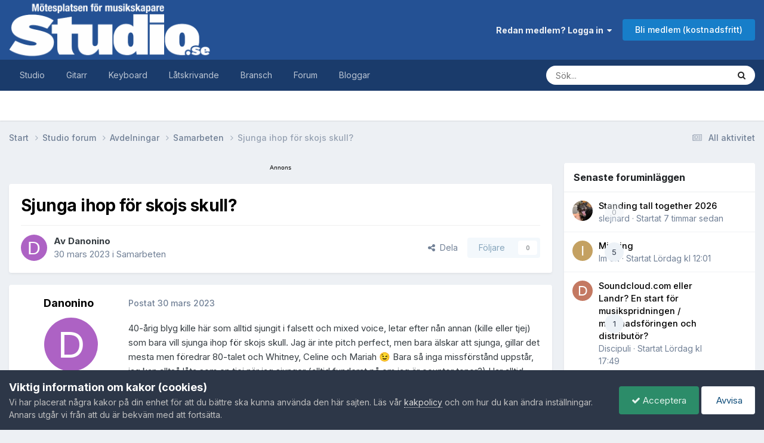

--- FILE ---
content_type: text/html;charset=UTF-8
request_url: https://www.studio.se/forums/topic/119428-sjunga-ihop-f%C3%B6r-skojs-skull/
body_size: 19639
content:
<!DOCTYPE html>
<html lang="sv-SE" dir="ltr">
	<head>
		<meta charset="utf-8">
        
            

<!-- IPS Data Layer Start -->
<script>
    /* IPS Configuration */
    const IpsDataLayerConfig = {"_events":{"account_login":{"enabled":true,"formatted_name":"account_login"},"account_logout":{"enabled":true,"formatted_name":"account_logout"},"account_register":{"enabled":true,"formatted_name":"account_register"},"content_comment":{"enabled":false,"formatted_name":"content_comment"},"content_create":{"enabled":false,"formatted_name":"content_create"},"content_react":{"enabled":false,"formatted_name":"content_react"},"content_view":{"enabled":false,"formatted_name":"content_view"},"search":{"enabled":true,"formatted_name":"search"}},"_properties":{"content_container_url":{"event_keys":["content_*","filter_*","sort","file_download"],"pii":false,"formatted_name":"content_container_url","enabled":true,"type":"string","page_level":true},"content_id":{"event_keys":["content_*","file_download"],"pii":false,"formatted_name":"content_id","enabled":true,"type":"number","page_level":true},"author_name":{"event_keys":["content_*","social_reply","file_download"],"pii":true,"formatted_name":"author_name","enabled":true,"type":"string","page_level":true},"content_title":{"event_keys":["content_*","file_download"],"pii":true,"formatted_name":"content_title","enabled":true,"type":"string","page_level":true},"content_url":{"event_keys":["content_*","file_download"],"pii":false,"formatted_name":"content_url","enabled":true,"type":"string","page_level":true},"author_id":{"event_keys":["content_*","social_reply","file_download"],"pii":true,"formatted_name":"author_id","enabled":true,"type":"number | string","replace_with_sso":true,"page_level":true},"comment_type":{"event_keys":["content_comment","content_react","content_quote"],"pii":false,"formatted_name":"comment_type","enabled":true,"type":"string","page_level":false},"comment_url":{"event_keys":["content_comment","content_react","content_quote"],"pii":false,"formatted_name":"comment_url","enabled":true,"type":"string","page_level":false},"community_area":{"event_keys":["filter_*","sort"],"pii":false,"formatted_name":"community_area","enabled":true,"type":"string","page_level":true},"content_age":{"event_keys":["content_*","file_download"],"pii":false,"formatted_name":"content_age","enabled":true,"type":"number","page_level":true},"content_area":{"event_keys":["content_*","filter_*","sort","file_download"],"pii":false,"formatted_name":"content_area","enabled":true,"type":"string","page_level":true},"content_container_id":{"event_keys":["content_*","filter_*","sort","file_download"],"pii":false,"formatted_name":"content_container_id","enabled":true,"type":"number","page_level":true},"content_container_name":{"event_keys":["content_*","filter_*","sort","file_download"],"pii":false,"formatted_name":"content_container_name","enabled":true,"type":"string","page_level":true},"content_container_path":{"event_keys":["content_*"],"pii":false,"formatted_name":"content_container_path","enabled":false,"type":"array","page_level":true,"default":[]},"content_container_type":{"event_keys":["content_*","filter_*","sort","file_download"],"pii":false,"formatted_name":"content_container_type","enabled":true,"type":"string","page_level":true},"content_type":{"event_keys":["content_*","filter_*","sort","file_download"],"pii":false,"formatted_name":"content_type","enabled":true,"type":"string","page_level":true},"file_name":{"event_keys":["file_download"],"pii":false,"formatted_name":"file_name","enabled":true,"type":"string","page_level":false},"ips_time":{"event_keys":["*"],"pii":false,"formatted_name":"ips_time","enabled":true,"type":"number","page_level":true},"page_number":{"event_keys":["content_view","query","filter","sort"],"pii":false,"formatted_name":"page_number","enabled":true,"type":"number","page_level":true},"comment_id":{"event_keys":["content_comment","content_react","content_quote"],"pii":false,"formatted_name":"comment_id","enabled":true,"type":"number","page_level":false},"logged_in":{"event_keys":[],"pii":false,"formatted_name":"logged_in","enabled":true,"type":"number","page_level":true},"logged_in_time":{"event_keys":[],"pii":false,"formatted_name":"logged_in_time","enabled":true,"type":"number","page_level":true},"member_group":{"event_keys":[],"pii":false,"formatted_name":"member_group","enabled":true,"type":"string","page_level":true},"member_group_id":{"event_keys":[],"pii":false,"formatted_name":"member_group_id","enabled":true,"type":"number","page_level":true},"member_id":{"event_keys":[],"pii":true,"formatted_name":"member_id","enabled":true,"type":"number | string","page_level":true,"replace_with_sso":true},"member_name":{"event_keys":[],"pii":true,"formatted_name":"member_name","enabled":true,"type":"string","page_level":true},"profile_group":{"event_keys":["social_*"],"pii":false,"formatted_name":"profile_group","enabled":true,"type":"string","page_level":true},"profile_group_id":{"event_keys":["social_*"],"pii":false,"formatted_name":"profile_group_id","enabled":true,"type":"number","page_level":true},"profile_id":{"event_keys":["social_*"],"pii":true,"formatted_name":"profile_id","enabled":true,"type":"number | string","page_level":true,"replace_with_sso":true},"profile_name":{"event_keys":["social_*"],"pii":true,"formatted_name":"profile_name","enabled":true,"type":"string","page_level":true},"reaction_type":{"event_keys":["content_react"],"pii":false,"formatted_name":"reaction_type","enabled":true,"type":"string","page_level":false},"sort_by":{"event_keys":["*sort"],"pii":false,"formatted_name":"sort_by","enabled":true,"type":"string","page_level":true},"sort_direction":{"event_keys":["*sort"],"pii":false,"formatted_name":"sort_direction","enabled":true,"type":"string","page_level":true},"view_location":{"event_keys":["*_view"],"pii":false,"formatted_name":"view_location","enabled":true,"type":"string","page_level":true,"default":"page"},"query":{"event_keys":["search"],"pii":false,"formatted_name":"query","enabled":true,"type":"string","page_level":false},"filter_title":{"event_keys":["filter_*"],"pii":false,"formatted_name":"filter_title","enabled":true,"type":"string","page_level":false},"ips_key":{"event_keys":["*"],"pii":false,"formatted_name":"ips_key","enabled":false,"type":"string","page_level":true}},"_pii":false,"_pii_groups":[["author_id","author_name"],["member_id","member_name"],["profile_id","profile_name"]]};

    /* IPS Context */
    const IpsDataLayerContext = {"content_container_url":"https:\/\/www.studio.se\/forums\/forum\/4-samarbeten\/","content_id":119428,"author_name":null,"content_title":null,"content_url":"https:\/\/www.studio.se\/forums\/topic\/119428-sjunga-ihop-f%C3%B6r-skojs-skull\/","author_id":null,"community_area":"Forum","content_age":1025,"content_area":"Forum","content_container_id":4,"content_container_name":"Samarbeten","content_container_type":"forums","content_type":"topic","ips_time":null,"page_number":null,"logged_in":0,"logged_in_time":null,"member_group":"Gäst","member_group_id":2,"member_id":null,"member_name":null,"profile_group":null,"profile_group_id":null,"profile_id":null,"profile_name":null,"sort_by":null,"sort_direction":null,"view_location":"page"};

    /* IPS Events */
    const IpsDataLayerEvents = [];
</script>


<!-- Handlers -->

<!-- Initializers -->
<script> let initcodegtm = context => { if ( !(context instanceof Object) ) { return; } /* Set the key and time */ let ips_time = IpsDataLayerConfig._properties.ips_time.enabled ? IpsDataLayerConfig._properties.ips_time.formatted_name : false; let ips_key = IpsDataLayerConfig._properties.ips_key.enabled ? IpsDataLayerConfig._properties.ips_key.formatted_name : false; if ( ips_time ) { context[ips_time] = Math.floor( Date.now() / 1000 ); } if ( ips_key ) { let s = i => { return Math.floor((1 + Math.random()) * Math.pow(16, i)) .toString(16) .substring(1); }; let mt = Date.now(); let sec = Math.floor(mt / 1000); let secString = sec.toString(16); secString = secString.substring( secString.length - 8 ); let ms = ( mt - ( sec * 1000 ) ) * 1000; /* milliseconds*/ let msString = (ms + 0x100000).toString(16).substring(1); let randomId = secString + msString + s(1) + '.' + s(4) + s(4); context[ips_key] = randomId; } for ( let i in context ) { if ( context[i] === null ) { context[i] = undefined; } } try { if (context instanceof Object) { window.dataLayer = window.dataLayer || []; window.dataLayer.push(context); return; } Debug.log( 'Invalid Data Layer Context: The IPS GTM Data Layer Initializer failed because the context wasn\'t an Object' ); } catch (e) { Debug.error('Bad Data Layer Initializer: Event initializer failed!'); } }; initcodegtm(IpsDataLayerContext || {}); </script>
<!-- END Initializers -->

<!-- Head Snippets -->

<!-- Google Tag Manager -->
<script>(function(w,d,s,l,i){w[l]=w[l]||[];w[l].push({'gtm.start':
new Date().getTime(),event:'gtm.js'});var f=d.getElementsByTagName(s)[0],
j=d.createElement(s),dl=l!='dataLayer'?'&l='+l:'';j.async=true;j.src=
'https://www.googletagmanager.com/gtm.js?id='+i+dl;f.parentNode.insertBefore(j,f);
})(window,document,'script','dataLayer','GTM-57KP2JSX');</script>
<!-- End Google Tag Manager -->

<!-- END Head Snippets -->

<!-- Event Callbacks -->
<script>
const IpsDataLayerEventHandlers = [
    ( () => _event => { try { if ( (_event._properties instanceof Object) && (typeof _event._key === 'string')) { window.dataLayer = window.dataLayer || []; let properties = {}; for ( let pKey in _event._properties ) { properties[_event._key + '.' + pKey] = _event._properties[pKey]; } window.dataLayer.push( { ...properties, 'event': _event._key } ); return; } Debug.log( 'Invalid Data Layer Event: An event wasn\'t processed by the IPS GTM Data Layer Handler. The event\'s _key has to be a string, and its _properties has to be an Object.' ); } catch (e) { Debug.error( e ); } } )
];
</script>
<!-- END Event Callbacks -->

<!-- Properties Callbacks -->
<script>
const IpsDataLayerPropertiesHandlers = [
    ( () => _properties => { try { if ( _properties instanceof Object ) { delete _properties.event; /* this cannot be set since this handler is NOT for adding GTM events*/ window.dataLayer = window.dataLayer || []; window.dataLayer.push( _properties ); } } catch (e) { Debug.error( e ); } } )
];
</script>
<!-- END Properties Callbacks -->

<!-- END Handlers -->

<!-- IPS Data Layer End -->
        
		<title>Sjunga ihop för skojs skull? - Samarbeten - Studio.</title>
		
		
			<!-- Matomo -->
<script>
  var _paq = window._paq = window._paq || [];
  /* tracker methods like "setCustomDimension" should be called before "trackPageView" */
  _paq.push(['trackPageView']);
  _paq.push(['enableLinkTracking']);
  (function() {
    var u="https://matomo.studio.se/";
    _paq.push(['setTrackerUrl', u+'matomo.php']);
    _paq.push(['setSiteId', '2']);
    var d=document, g=d.createElement('script'), s=d.getElementsByTagName('script')[0];
    g.async=true; g.src=u+'matomo.js'; s.parentNode.insertBefore(g,s);
  })();
</script>
<!-- End Matomo Code -->
		
		
		

	<meta name="viewport" content="width=device-width, initial-scale=1">


	
	
		<meta property="og:image" content="https://www.studio.se/uploads/monthly_2021_06/share_facebook_studio_se.png.e515cd197a98c7800e40612e10a93660.png">
	


	<meta name="twitter:card" content="summary_large_image" />




	
		
			
				<meta property="og:title" content="Studio forum">
			
		
	

	
		
			
				<meta property="og:type" content="website">
			
		
	

	
		
			
				<meta property="og:url" content="https://www.studio.se/forums/topic/119428-sjunga-ihop-f%C3%B6r-skojs-skull/">
			
		
	

	
		
			
				<meta name="description" content="40-årig blyg kille här som alltid sjungit i falsett och mixed voice, letar efter nån annan (kille eller tjej) som bara vill sjunga ihop för skojs skull. Jag är inte pitch perfect, men bara älskar att sjunga, gillar det mesta men föredrar 80-talet och Whitney, Celine och Mariah 😉 Bara så inga miss...">
			
		
	

	
		
			
				<meta property="og:description" content="40-årig blyg kille här som alltid sjungit i falsett och mixed voice, letar efter nån annan (kille eller tjej) som bara vill sjunga ihop för skojs skull. Jag är inte pitch perfect, men bara älskar att sjunga, gillar det mesta men föredrar 80-talet och Whitney, Celine och Mariah 😉 Bara så inga miss...">
			
		
	

	
		
			
				<meta property="og:updated_time" content="2023-03-30T05:11:57Z">
			
		
	

	
		
			
				<meta property="og:site_name" content="Studio forum">
			
		
	

	
		
			
				<meta property="og:locale" content="sv_SE">
			
		
	


	
		<link rel="canonical" href="https://www.studio.se/forums/topic/119428-sjunga-ihop-f%C3%B6r-skojs-skull/" />
	

<link rel="alternate" type="application/rss+xml" title="Senaste artiklarna" href="https://www.studio.se/rss/4-latest-articles.xml/" /><link rel="alternate" type="application/rss+xml" title="Senaste ämnena" href="https://www.studio.se/rss/2-senaste-%C3%A4mnena.xml/" /><link rel="alternate" type="application/rss+xml" title="Pressmeddelanden" href="https://www.studio.se/rss/6-pressmeddelanden.xml/" />



<link rel="manifest" href="https://www.studio.se/manifest.webmanifest/">
<meta name="msapplication-config" content="https://www.studio.se/browserconfig.xml/">
<meta name="msapplication-starturl" content="/">
<meta name="application-name" content="Studio.se">
<meta name="apple-mobile-web-app-title" content="Studio.se">

	<meta name="theme-color" content="#000000">


	<meta name="msapplication-TileColor" content="#000000">





	

	
		
			<link rel="icon" sizes="36x36" href="https://www.studio.se/uploads/monthly_2023_10/android-chrome-36x36.png?v=1710260008">
		
	

	
		
			<link rel="icon" sizes="48x48" href="https://www.studio.se/uploads/monthly_2023_10/android-chrome-48x48.png?v=1710260008">
		
	

	
		
			<link rel="icon" sizes="72x72" href="https://www.studio.se/uploads/monthly_2023_10/android-chrome-72x72.png?v=1710260008">
		
	

	
		
			<link rel="icon" sizes="96x96" href="https://www.studio.se/uploads/monthly_2023_10/android-chrome-96x96.png?v=1710260008">
		
	

	
		
			<link rel="icon" sizes="144x144" href="https://www.studio.se/uploads/monthly_2023_10/android-chrome-144x144.png?v=1710260008">
		
	

	
		
			<link rel="icon" sizes="192x192" href="https://www.studio.se/uploads/monthly_2023_10/android-chrome-192x192.png?v=1710260008">
		
	

	
		
			<link rel="icon" sizes="256x256" href="https://www.studio.se/uploads/monthly_2023_10/android-chrome-256x256.png?v=1710260008">
		
	

	
		
			<link rel="icon" sizes="384x384" href="https://www.studio.se/uploads/monthly_2023_10/android-chrome-384x384.png?v=1710260008">
		
	

	
		
			<link rel="icon" sizes="512x512" href="https://www.studio.se/uploads/monthly_2023_10/android-chrome-512x512.png?v=1710260008">
		
	

	
		
			<meta name="msapplication-square70x70logo" content="https://www.studio.se/uploads/monthly_2023_10/msapplication-square70x70logo.png?v=1710260008"/>
		
	

	
		
			<meta name="msapplication-TileImage" content="https://www.studio.se/uploads/monthly_2023_10/msapplication-TileImage.png?v=1710260008"/>
		
	

	
		
			<meta name="msapplication-square150x150logo" content="https://www.studio.se/uploads/monthly_2023_10/msapplication-square150x150logo.png?v=1710260008"/>
		
	

	
		
			<meta name="msapplication-wide310x150logo" content="https://www.studio.se/uploads/monthly_2023_10/msapplication-wide310x150logo.png?v=1710260008"/>
		
	

	
		
			<meta name="msapplication-square310x310logo" content="https://www.studio.se/uploads/monthly_2023_10/msapplication-square310x310logo.png?v=1710260008"/>
		
	

	
		
			
				<link rel="apple-touch-icon" href="https://www.studio.se/uploads/monthly_2023_10/apple-touch-icon-57x57.png?v=1710260008">
			
		
	

	
		
			
				<link rel="apple-touch-icon" sizes="60x60" href="https://www.studio.se/uploads/monthly_2023_10/apple-touch-icon-60x60.png?v=1710260008">
			
		
	

	
		
			
				<link rel="apple-touch-icon" sizes="72x72" href="https://www.studio.se/uploads/monthly_2023_10/apple-touch-icon-72x72.png?v=1710260008">
			
		
	

	
		
			
				<link rel="apple-touch-icon" sizes="76x76" href="https://www.studio.se/uploads/monthly_2023_10/apple-touch-icon-76x76.png?v=1710260008">
			
		
	

	
		
			
				<link rel="apple-touch-icon" sizes="114x114" href="https://www.studio.se/uploads/monthly_2023_10/apple-touch-icon-114x114.png?v=1710260008">
			
		
	

	
		
			
				<link rel="apple-touch-icon" sizes="120x120" href="https://www.studio.se/uploads/monthly_2023_10/apple-touch-icon-120x120.png?v=1710260008">
			
		
	

	
		
			
				<link rel="apple-touch-icon" sizes="144x144" href="https://www.studio.se/uploads/monthly_2023_10/apple-touch-icon-144x144.png?v=1710260008">
			
		
	

	
		
			
				<link rel="apple-touch-icon" sizes="152x152" href="https://www.studio.se/uploads/monthly_2023_10/apple-touch-icon-152x152.png?v=1710260008">
			
		
	

	
		
			
				<link rel="apple-touch-icon" sizes="180x180" href="https://www.studio.se/uploads/monthly_2023_10/apple-touch-icon-180x180.png?v=1710260008">
			
		
	





<link rel="preload" href="//www.studio.se/applications/core/interface/font/fontawesome-webfont.woff2?v=4.7.0" as="font" crossorigin="anonymous">
		


	<link rel="preconnect" href="https://fonts.googleapis.com">
	<link rel="preconnect" href="https://fonts.gstatic.com" crossorigin>
	
		<link href="https://fonts.googleapis.com/css2?family=Inter:wght@300;400;500;600;700&display=swap" rel="stylesheet">
	



	<link rel='stylesheet' href='https://www.studio.se/uploads/css_built_5/341e4a57816af3ba440d891ca87450ff_framework.css?v=e9069bb99e1768335715' media='all'>

	<link rel='stylesheet' href='https://www.studio.se/uploads/css_built_5/05e81b71abe4f22d6eb8d1a929494829_responsive.css?v=e9069bb99e1768335715' media='all'>

	<link rel='stylesheet' href='https://www.studio.se/uploads/css_built_5/20446cf2d164adcc029377cb04d43d17_flags.css?v=e9069bb99e1768335715' media='all'>

	<link rel='stylesheet' href='https://www.studio.se/uploads/css_built_5/90eb5adf50a8c640f633d47fd7eb1778_core.css?v=e9069bb99e1768335715' media='all'>

	<link rel='stylesheet' href='https://www.studio.se/uploads/css_built_5/5a0da001ccc2200dc5625c3f3934497d_core_responsive.css?v=e9069bb99e1768335715' media='all'>

	<link rel='stylesheet' href='https://www.studio.se/uploads/css_built_5/4d6a11e8b4b62e126784f10092df229b_typicons.css?v=e9069bb99e1768335715' media='all'>

	<link rel='stylesheet' href='https://www.studio.se/uploads/css_built_5/b894c0b8cc964798aa59066df91cdbe2_modern_tags.css?v=e9069bb99e1768335715' media='all'>

	<link rel='stylesheet' href='https://www.studio.se/uploads/css_built_5/62e269ced0fdab7e30e026f1d30ae516_forums.css?v=e9069bb99e1768335715' media='all'>

	<link rel='stylesheet' href='https://www.studio.se/uploads/css_built_5/76e62c573090645fb99a15a363d8620e_forums_responsive.css?v=e9069bb99e1768335715' media='all'>

	<link rel='stylesheet' href='https://www.studio.se/uploads/css_built_5/b7d36d85db484b2eecb59e4f0d790d98_neapphtmlplayer.css?v=e9069bb99e1768335715' media='all'>

	<link rel='stylesheet' href='https://www.studio.se/uploads/css_built_5/ebdea0c6a7dab6d37900b9190d3ac77b_topics.css?v=e9069bb99e1768335715' media='all'>





<link rel='stylesheet' href='https://www.studio.se/uploads/css_built_5/258adbb6e4f3e83cd3b355f84e3fa002_custom.css?v=e9069bb99e1768335715' media='all'>




		
		

	
	<link rel='shortcut icon' href='https://www.studio.se/uploads/monthly_2020_11/favicon_studio.png' type="image/png">

        
<script async src="https://securepubads.g.doubleclick.net/tag/js/gpt.js"></script>
<script>
  window.googletag = window.googletag || {cmd: []};
  googletag.cmd.push(function() {
    var adSlot = googletag
    .defineSlot('/21863705511/ATF1-responsive', [[320, 80], [728, 90], [970, 90]], 'div-gpt-ad-1634839081253-0')
    .addService(googletag.pubads());
    var mapping = googletag.sizeMapping()
      .addSize([1340, 0], [970, 90])
      .addSize([1090, 0], [728, 90])
      .addSize([0, 0], [[320, 80]])
      .build();
    adSlot.defineSizeMapping(mapping);
    googletag.pubads().enableSingleRequest();
    googletag.enableServices();
  });
</script>
<script async src="https://securepubads.g.doubleclick.net/tag/js/gpt.js"></script>
<script>
  window.googletag = window.googletag || {cmd: []};
  googletag.cmd.push(function() {
    googletag.defineSlot('/21863705511/MOB1', [[320, 80], [320, 160]], 'div-gpt-ad-1619444179060-0').addService(googletag.pubads());
    googletag.pubads().enableSingleRequest();
    googletag.pubads().collapseEmptyDivs();
    googletag.enableServices();
  });
</script>
<script async src="https://securepubads.g.doubleclick.net/tag/js/gpt.js"></script>
<script>
  window.googletag = window.googletag || {cmd: []};
  googletag.cmd.push(function() {
    googletag.defineSlot('/21863705511/ATF2', [300, 250], 'div-gpt-ad-1612349654315-0').addService(googletag.pubads());
    googletag.pubads().enableSingleRequest();
    googletag.pubads().collapseEmptyDivs();
    googletag.enableServices();
  });
</script>

<script async src="https://securepubads.g.doubleclick.net/tag/js/gpt.js"></script>
<script>
  window.googletag = window.googletag || {cmd: []};
  googletag.cmd.push(function() {
    googletag.defineSlot('/21863705511/MOB2', [320, 80], 'div-gpt-ad-1612350340345-0').addService(googletag.pubads());
    googletag.pubads().enableSingleRequest();
    googletag.pubads().collapseEmptyDivs();
    googletag.enableServices();
  });
</script>
<script async src="https://securepubads.g.doubleclick.net/tag/js/gpt.js"></script>
<script>
  window.googletag = window.googletag || {cmd: []};
  googletag.cmd.push(function() {
    googletag.defineSlot('/21863705511/BTF2', [300, 250], 'div-gpt-ad-1612349789759-0').addService(googletag.pubads());
    googletag.pubads().enableSingleRequest();
    googletag.pubads().collapseEmptyDivs();
    googletag.enableServices();
  });
</script>
<script async src="https://securepubads.g.doubleclick.net/tag/js/gpt.js"></script>
<script>
  window.googletag = window.googletag || {cmd: []};
  googletag.cmd.push(function() {
    var adSlot = googletag
    .defineSlot('/21863705511/BTF3-responsiv', [[320, 80], [728, 90]], 'div-gpt-ad-1646337788706-0')
    .addService(googletag.pubads());
    var mapping = googletag.sizeMapping()
      .addSize([1090, 0], [728, 90])
      .addSize([0, 0], [[320, 80]])
      .build();
    adSlot.defineSizeMapping(mapping);
    googletag.pubads().enableSingleRequest();
    googletag.enableServices();
  });
</script>
      	
<script defer data-domain="studio.se" src="https://pls.studio.se/js/script.js"></script>
	</head>
	<body class="ipsApp ipsApp_front ipsJS_none ipsClearfix" data-controller="core.front.core.app,core.front.core.dataLayer"  data-message=""  data-pageapp="forums" data-pagelocation="front" data-pagemodule="forums" data-pagecontroller="topic" data-pageid="119428"   >
		
        

        
            

<!-- IPS Data Body Start -->

<!-- Handlers -->

<!-- Google Tag Manager (noscript) -->
<noscript><iframe src="https://www.googletagmanager.com/ns.html?id=GTM-57KP2JSX"
height="0" width="0" style="display:none;visibility:hidden"></iframe></noscript>
<!-- End Google Tag Manager (noscript) -->

<!-- END Handlers -->

<!-- IPS Data Layer Body End -->
        

		<a href="#ipsLayout_mainArea" class="ipsHide" title="Go to main content on this page" accesskey="m">Jump to content</a>
		





		<div data-controller="neapphtmlplayer.player"></div><div id="ipsLayout_header" class="ipsClearfix">
			<header>
				<div class="ipsLayout_container">
					


<a href='https://www.studio.se/' id='elLogo' accesskey='1'><img src="https://www.studio.se/uploads/monthly_2025_09/studio_se_logo_sajt_2025.webp.712ce5d8b3868a9620084a3ded5c37ee.webp" alt='Studio.'></a>

					
						

	<ul id="elUserNav" class="ipsList_inline cSignedOut ipsResponsive_showDesktop">
		
        
		
        
        
            
            
	


	<li class='cUserNav_icon ipsHide' id='elCart_container'></li>
	<li class='elUserNav_sep ipsHide' id='elCart_sep'></li>

<li id="elSignInLink">
                <a href="https://www.studio.se/login/" data-ipsmenu-closeonclick="false" data-ipsmenu id="elUserSignIn">
                    Redan medlem? Logga in  <i class="fa fa-caret-down"></i>
                </a>
                
<div id='elUserSignIn_menu' class='ipsMenu ipsMenu_auto ipsHide'>
	<form accept-charset='utf-8' method='post' action='https://www.studio.se/login/'>
		<input type="hidden" name="csrfKey" value="8ca071de0ae3a41519589da309d8188b">
		<input type="hidden" name="ref" value="aHR0cHM6Ly93d3cuc3R1ZGlvLnNlL2ZvcnVtcy90b3BpYy8xMTk0Mjgtc2p1bmdhLWlob3AtZiVDMyVCNnItc2tvanMtc2t1bGwv">
		<div data-role="loginForm">
			
			
			
				<div class='ipsColumns ipsColumns_noSpacing'>
					<div class='ipsColumn ipsColumn_wide' id='elUserSignIn_internal'>
						
<div class="ipsPad ipsForm ipsForm_vertical">
	<h4 class="ipsType_sectionHead">Logga in</h4>
	<br><br>
	<ul class='ipsList_reset'>
		<li class="ipsFieldRow ipsFieldRow_noLabel ipsFieldRow_fullWidth">
			
			
				<input type="email" placeholder="Mejladress" name="auth" autocomplete="email">
			
		</li>
		<li class="ipsFieldRow ipsFieldRow_noLabel ipsFieldRow_fullWidth">
			<input type="password" placeholder="Lösenord" name="password" autocomplete="current-password">
		</li>
		<li class="ipsFieldRow ipsFieldRow_checkbox ipsClearfix">
			<span class="ipsCustomInput">
				<input type="checkbox" name="remember_me" id="remember_me_checkbox" value="1" checked aria-checked="true">
				<span></span>
			</span>
			<div class="ipsFieldRow_content">
				<label class="ipsFieldRow_label" for="remember_me_checkbox">Kom ihåg mig</label>
				<span class="ipsFieldRow_desc">Rekommenderas inte på delade datorer</span>
			</div>
		</li>
		<li class="ipsFieldRow ipsFieldRow_fullWidth">
			<button type="submit" name="_processLogin" value="usernamepassword" class="ipsButton ipsButton_primary ipsButton_small" id="elSignIn_submit">Logga in</button>
			
				<p class="ipsType_right ipsType_small">
					
						<a href='https://www.studio.se/lostpassword/' data-ipsDialog data-ipsDialog-title='Glömt ditt lösenord?'>
					
					Glömt ditt lösenord?</a>
				</p>
			
		</li>
	</ul>
</div>
					</div>
					<div class='ipsColumn ipsColumn_wide'>
						<div class='ipsPadding' id='elUserSignIn_external'>
							<div class='ipsAreaBackground_light ipsPadding:half'>
								
									<p class='ipsType_reset ipsType_small ipsType_center'><strong>Eller logga in genom någon av dessa tjänster</strong></p>
								
								
									<div class='ipsType_center ipsMargin_top:half'>
										

<button type="submit" name="_processLogin" value="2" class='ipsButton ipsButton_verySmall ipsButton_fullWidth ipsSocial ipsSocial_apple' style="background-color: #000000">
	
		<span class='ipsSocial_icon'>
			
				<i class='fa fa-apple'></i>
			
		</span>
		<span class='ipsSocial_text'>Logga in med Apple</span>
	
</button>
									</div>
								
									<div class='ipsType_center ipsMargin_top:half'>
										

<button type="submit" name="_processLogin" value="3" class='ipsButton ipsButton_verySmall ipsButton_fullWidth ipsSocial ipsSocial_facebook' style="background-color: #3a579a">
	
		<span class='ipsSocial_icon'>
			
				<i class='fa fa-facebook-official'></i>
			
		</span>
		<span class='ipsSocial_text'>Logga in med Facebook</span>
	
</button>
									</div>
								
							</div>
						</div>
					</div>
				</div>
			
		</div>
	</form>
</div>
            </li>
            
        
		
			<li>
				
					<a href="https://www.studio.se/register/" data-ipsdialog data-ipsdialog-size="narrow" data-ipsdialog-title="Bli medlem (kostnadsfritt)"  id="elRegisterButton" class="ipsButton ipsButton_normal ipsButton_primary">Bli medlem (kostnadsfritt)</a>
				
			</li>
		
	</ul>

						
<ul class='ipsMobileHamburger ipsList_reset ipsResponsive_hideDesktop'>
	<li data-ipsDrawer data-ipsDrawer-drawerElem='#elMobileDrawer'>
		<a href='#'>
			
			
				
			
			
			
			<i class='fa fa-navicon'></i>
		</a>
	</li>
</ul>
					
				</div>
			</header>
			

	<nav data-controller='core.front.core.navBar' class=' ipsResponsive_showDesktop'>
		<div class='ipsNavBar_primary ipsLayout_container '>
			<ul data-role="primaryNavBar" class='ipsClearfix'>
				


	
		
		
		<li  id='elNavSecondary_166' data-role="navBarItem" data-navApp="core" data-navExt="CustomItem">
			
			
				<a href="https://www.studio.se/studio/"  data-navItem-id="166" >
					Studio<span class='ipsNavBar_active__identifier'></span>
				</a>
			
			
				<ul class='ipsNavBar_secondary ipsHide' data-role='secondaryNavBar'>
					


	
		
		
		<li  id='elNavSecondary_167' data-role="navBarItem" data-navApp="cms" data-navExt="Pages">
			
			
				<a href="https://www.studio.se/studio/nyheter/"  data-navItem-id="167" >
					Nyheter<span class='ipsNavBar_active__identifier'></span>
				</a>
			
			
		</li>
	
	

	
		
		
		<li  id='elNavSecondary_168' data-role="navBarItem" data-navApp="cms" data-navExt="Pages">
			
			
				<a href="https://www.studio.se/studio/prylar/"  data-navItem-id="168" >
					Prylar<span class='ipsNavBar_active__identifier'></span>
				</a>
			
			
		</li>
	
	

	
		
		
		<li  id='elNavSecondary_169' data-role="navBarItem" data-navApp="cms" data-navExt="Pages">
			
			
				<a href="https://www.studio.se/studio/masterclass/"  data-navItem-id="169" >
					Masterclass<span class='ipsNavBar_active__identifier'></span>
				</a>
			
			
		</li>
	
	

	
		
		
		<li  id='elNavSecondary_170' data-role="navBarItem" data-navApp="cms" data-navExt="Pages">
			
			
				<a href="https://www.studio.se/studio/feature/"  data-navItem-id="170" >
					Feature<span class='ipsNavBar_active__identifier'></span>
				</a>
			
			
		</li>
	
	

					<li class='ipsHide' id='elNavigationMore_166' data-role='navMore'>
						<a href='#' data-ipsMenu data-ipsMenu-appendTo='#elNavigationMore_166' id='elNavigationMore_166_dropdown'>Mer <i class='fa fa-caret-down'></i></a>
						<ul class='ipsHide ipsMenu ipsMenu_auto' id='elNavigationMore_166_dropdown_menu' data-role='moreDropdown'></ul>
					</li>
				</ul>
			
		</li>
	
	

	
		
		
		<li  id='elNavSecondary_161' data-role="navBarItem" data-navApp="core" data-navExt="CustomItem">
			
			
				<a href="https://www.studio.se/gitarr/"  data-navItem-id="161" >
					Gitarr<span class='ipsNavBar_active__identifier'></span>
				</a>
			
			
				<ul class='ipsNavBar_secondary ipsHide' data-role='secondaryNavBar'>
					


	
		
		
		<li  id='elNavSecondary_164' data-role="navBarItem" data-navApp="cms" data-navExt="Pages">
			
			
				<a href="https://www.studio.se/gitarr/nyheter/"  data-navItem-id="164" >
					Nyheter<span class='ipsNavBar_active__identifier'></span>
				</a>
			
			
		</li>
	
	

	
		
		
		<li  id='elNavSecondary_165' data-role="navBarItem" data-navApp="cms" data-navExt="Pages">
			
			
				<a href="https://www.studio.se/gitarr/prylar/"  data-navItem-id="165" >
					Prylar<span class='ipsNavBar_active__identifier'></span>
				</a>
			
			
		</li>
	
	

	
		
		
		<li  id='elNavSecondary_163' data-role="navBarItem" data-navApp="cms" data-navExt="Pages">
			
			
				<a href="https://www.studio.se/gitarr/masterclass/"  data-navItem-id="163" >
					Masterclass<span class='ipsNavBar_active__identifier'></span>
				</a>
			
			
		</li>
	
	

	
		
		
		<li  id='elNavSecondary_162' data-role="navBarItem" data-navApp="cms" data-navExt="Pages">
			
			
				<a href="https://www.studio.se/gitarr/feature/"  data-navItem-id="162" >
					Feature<span class='ipsNavBar_active__identifier'></span>
				</a>
			
			
		</li>
	
	

					<li class='ipsHide' id='elNavigationMore_161' data-role='navMore'>
						<a href='#' data-ipsMenu data-ipsMenu-appendTo='#elNavigationMore_161' id='elNavigationMore_161_dropdown'>Mer <i class='fa fa-caret-down'></i></a>
						<ul class='ipsHide ipsMenu ipsMenu_auto' id='elNavigationMore_161_dropdown_menu' data-role='moreDropdown'></ul>
					</li>
				</ul>
			
		</li>
	
	

	
		
		
		<li  id='elNavSecondary_156' data-role="navBarItem" data-navApp="core" data-navExt="CustomItem">
			
			
				<a href="https://www.studio.se/keyboard/"  data-navItem-id="156" >
					Keyboard<span class='ipsNavBar_active__identifier'></span>
				</a>
			
			
				<ul class='ipsNavBar_secondary ipsHide' data-role='secondaryNavBar'>
					


	
		
		
		<li  id='elNavSecondary_159' data-role="navBarItem" data-navApp="cms" data-navExt="Pages">
			
			
				<a href="https://www.studio.se/keyboard/nyheter/"  data-navItem-id="159" >
					Nyheter<span class='ipsNavBar_active__identifier'></span>
				</a>
			
			
		</li>
	
	

	
		
		
		<li  id='elNavSecondary_160' data-role="navBarItem" data-navApp="cms" data-navExt="Pages">
			
			
				<a href="https://www.studio.se/keyboard/prylar/"  data-navItem-id="160" >
					Prylar<span class='ipsNavBar_active__identifier'></span>
				</a>
			
			
		</li>
	
	

	
		
		
		<li  id='elNavSecondary_158' data-role="navBarItem" data-navApp="cms" data-navExt="Pages">
			
			
				<a href="https://www.studio.se/keyboard/masterclass/"  data-navItem-id="158" >
					Masterclass<span class='ipsNavBar_active__identifier'></span>
				</a>
			
			
		</li>
	
	

	
		
		
		<li  id='elNavSecondary_157' data-role="navBarItem" data-navApp="cms" data-navExt="Pages">
			
			
				<a href="https://www.studio.se/keyboard/feature/"  data-navItem-id="157" >
					Feature<span class='ipsNavBar_active__identifier'></span>
				</a>
			
			
		</li>
	
	

					<li class='ipsHide' id='elNavigationMore_156' data-role='navMore'>
						<a href='#' data-ipsMenu data-ipsMenu-appendTo='#elNavigationMore_156' id='elNavigationMore_156_dropdown'>Mer <i class='fa fa-caret-down'></i></a>
						<ul class='ipsHide ipsMenu ipsMenu_auto' id='elNavigationMore_156_dropdown_menu' data-role='moreDropdown'></ul>
					</li>
				</ul>
			
		</li>
	
	

	
		
		
		<li  id='elNavSecondary_151' data-role="navBarItem" data-navApp="core" data-navExt="CustomItem">
			
			
				<a href="https://www.studio.se/latskrivande/"  data-navItem-id="151" >
					Låtskrivande<span class='ipsNavBar_active__identifier'></span>
				</a>
			
			
				<ul class='ipsNavBar_secondary ipsHide' data-role='secondaryNavBar'>
					


	
		
		
		<li  id='elNavSecondary_153' data-role="navBarItem" data-navApp="cms" data-navExt="Pages">
			
			
				<a href="https://www.studio.se/latskrivande/nyheter/"  data-navItem-id="153" >
					Nyheter<span class='ipsNavBar_active__identifier'></span>
				</a>
			
			
		</li>
	
	

	
		
		
		<li  id='elNavSecondary_154' data-role="navBarItem" data-navApp="cms" data-navExt="Pages">
			
			
				<a href="https://www.studio.se/latskrivande/prylar/"  data-navItem-id="154" >
					Prylar<span class='ipsNavBar_active__identifier'></span>
				</a>
			
			
		</li>
	
	

	
		
		
		<li  id='elNavSecondary_152' data-role="navBarItem" data-navApp="cms" data-navExt="Pages">
			
			
				<a href="https://www.studio.se/latskrivande/masterclass/"  data-navItem-id="152" >
					Masterclass<span class='ipsNavBar_active__identifier'></span>
				</a>
			
			
		</li>
	
	

	
		
		
		<li  id='elNavSecondary_155' data-role="navBarItem" data-navApp="cms" data-navExt="Pages">
			
			
				<a href="https://www.studio.se/latskrivande/feature/"  data-navItem-id="155" >
					Feature<span class='ipsNavBar_active__identifier'></span>
				</a>
			
			
		</li>
	
	

					<li class='ipsHide' id='elNavigationMore_151' data-role='navMore'>
						<a href='#' data-ipsMenu data-ipsMenu-appendTo='#elNavigationMore_151' id='elNavigationMore_151_dropdown'>Mer <i class='fa fa-caret-down'></i></a>
						<ul class='ipsHide ipsMenu ipsMenu_auto' id='elNavigationMore_151_dropdown_menu' data-role='moreDropdown'></ul>
					</li>
				</ul>
			
		</li>
	
	

	
		
		
		<li  id='elNavSecondary_146' data-role="navBarItem" data-navApp="core" data-navExt="CustomItem">
			
			
				<a href="https://www.studio.se/bransch/"  data-navItem-id="146" >
					Bransch<span class='ipsNavBar_active__identifier'></span>
				</a>
			
			
				<ul class='ipsNavBar_secondary ipsHide' data-role='secondaryNavBar'>
					


	
		
		
		<li  id='elNavSecondary_147' data-role="navBarItem" data-navApp="cms" data-navExt="Pages">
			
			
				<a href="https://www.studio.se/bransch/nyheter/"  data-navItem-id="147" >
					Nyheter<span class='ipsNavBar_active__identifier'></span>
				</a>
			
			
		</li>
	
	

	
		
		
		<li  id='elNavSecondary_150' data-role="navBarItem" data-navApp="cms" data-navExt="Pages">
			
			
				<a href="https://www.studio.se/bransch/prylar/"  data-navItem-id="150" >
					Prylar<span class='ipsNavBar_active__identifier'></span>
				</a>
			
			
		</li>
	
	

	
		
		
		<li  id='elNavSecondary_149' data-role="navBarItem" data-navApp="cms" data-navExt="Pages">
			
			
				<a href="https://www.studio.se/bransch/masterclass/"  data-navItem-id="149" >
					Masterclass<span class='ipsNavBar_active__identifier'></span>
				</a>
			
			
		</li>
	
	

	
		
		
		<li  id='elNavSecondary_148' data-role="navBarItem" data-navApp="cms" data-navExt="Pages">
			
			
				<a href="https://www.studio.se/bransch/feature/"  data-navItem-id="148" >
					Feature<span class='ipsNavBar_active__identifier'></span>
				</a>
			
			
		</li>
	
	

					<li class='ipsHide' id='elNavigationMore_146' data-role='navMore'>
						<a href='#' data-ipsMenu data-ipsMenu-appendTo='#elNavigationMore_146' id='elNavigationMore_146_dropdown'>Mer <i class='fa fa-caret-down'></i></a>
						<ul class='ipsHide ipsMenu ipsMenu_auto' id='elNavigationMore_146_dropdown_menu' data-role='moreDropdown'></ul>
					</li>
				</ul>
			
		</li>
	
	

	
		
		
		<li  id='elNavSecondary_145' data-role="navBarItem" data-navApp="core" data-navExt="CustomItem">
			
			
				<a href="https://www.studio.se/forums/"  data-navItem-id="145" >
					Forum<span class='ipsNavBar_active__identifier'></span>
				</a>
			
			
		</li>
	
	

	
		
		
		<li  id='elNavSecondary_93' data-role="navBarItem" data-navApp="blog" data-navExt="Blogs">
			
			
				<a href="https://www.studio.se/blogs/"  data-navItem-id="93" >
					Bloggar<span class='ipsNavBar_active__identifier'></span>
				</a>
			
			
		</li>
	
	

				<li class='ipsHide' id='elNavigationMore' data-role='navMore'>
					<a href='#' data-ipsMenu data-ipsMenu-appendTo='#elNavigationMore' id='elNavigationMore_dropdown'>Mer</a>
					<ul class='ipsNavBar_secondary ipsHide' data-role='secondaryNavBar'>
						<li class='ipsHide' id='elNavigationMore_more' data-role='navMore'>
							<a href='#' data-ipsMenu data-ipsMenu-appendTo='#elNavigationMore_more' id='elNavigationMore_more_dropdown'>Mer <i class='fa fa-caret-down'></i></a>
							<ul class='ipsHide ipsMenu ipsMenu_auto' id='elNavigationMore_more_dropdown_menu' data-role='moreDropdown'></ul>
						</li>
					</ul>
				</li>
			</ul>
			

	<div id="elSearchWrapper">
		<div id='elSearch' data-controller="core.front.core.quickSearch">
			<form accept-charset='utf-8' action='//www.studio.se/search/?do=quicksearch' method='post'>
                <input type='search' id='elSearchField' placeholder='Sök...' name='q' autocomplete='off' aria-label='Sök'>
                <details class='cSearchFilter'>
                    <summary class='cSearchFilter__text'></summary>
                    <ul class='cSearchFilter__menu'>
                        
                        <li><label><input type="radio" name="type" value="all" ><span class='cSearchFilter__menuText'>Överallt</span></label></li>
                        
                            
                                <li><label><input type="radio" name="type" value='contextual_{&quot;type&quot;:&quot;forums_topic&quot;,&quot;nodes&quot;:4}' checked><span class='cSearchFilter__menuText'>Denna avdelning</span></label></li>
                            
                                <li><label><input type="radio" name="type" value='contextual_{&quot;type&quot;:&quot;forums_topic&quot;,&quot;item&quot;:119428}' checked><span class='cSearchFilter__menuText'>Detta ämne</span></label></li>
                            
                        
                        
                            <li><label><input type="radio" name="type" value="core_statuses_status"><span class='cSearchFilter__menuText'>Statusuppdateringar</span></label></li>
                        
                            <li><label><input type="radio" name="type" value="forums_topic"><span class='cSearchFilter__menuText'>Ämnen</span></label></li>
                        
                            <li><label><input type="radio" name="type" value="calendar_event"><span class='cSearchFilter__menuText'>Händelser</span></label></li>
                        
                            <li><label><input type="radio" name="type" value="downloads_file"><span class='cSearchFilter__menuText'>Filer</span></label></li>
                        
                            <li><label><input type="radio" name="type" value="blog_entry"><span class='cSearchFilter__menuText'>Fler inlägg i bloggen</span></label></li>
                        
                            <li><label><input type="radio" name="type" value="cms_pages_pageitem"><span class='cSearchFilter__menuText'>Sidor</span></label></li>
                        
                            <li><label><input type="radio" name="type" value="cms_records8"><span class='cSearchFilter__menuText'>Artiklar</span></label></li>
                        
                            <li><label><input type="radio" name="type" value="cms_records9"><span class='cSearchFilter__menuText'>Nyheter</span></label></li>
                        
                            <li><label><input type="radio" name="type" value="cms_records10"><span class='cSearchFilter__menuText'>Sponsrade artiklar</span></label></li>
                        
                            <li><label><input type="radio" name="type" value="nexus_package_item"><span class='cSearchFilter__menuText'>Produkter</span></label></li>
                        
                            <li><label><input type="radio" name="type" value="core_members"><span class='cSearchFilter__menuText'>Medlemmar</span></label></li>
                        
                    </ul>
                </details>
				<button class='cSearchSubmit' type="submit" aria-label='Sök'><i class="fa fa-search"></i></button>
			</form>
		</div>
	</div>

		</div>
	</nav>

			
<ul id='elMobileNav' class='ipsResponsive_hideDesktop' data-controller='core.front.core.mobileNav'>
	
		
			
			
				
				
			
				
				
			
				
					<li id='elMobileBreadcrumb'>
						<a href='https://www.studio.se/forums/forum/4-samarbeten/'>
							<span>Samarbeten</span>
						</a>
					</li>
				
				
			
				
				
			
		
	
	
	
	<li >
		<a data-action="defaultStream" href='https://www.studio.se/discover/'><i class="fa fa-newspaper-o" aria-hidden="true"></i></a>
	</li>

	

	
		<li class='ipsJS_show'>
			<a href='https://www.studio.se/search/'><i class='fa fa-search'></i></a>
		</li>
	
</ul>
		</div>
		<main id="ipsLayout_body" class="ipsLayout_container">
			<div id="ipsLayout_contentArea">
				<div id="ipsLayout_contentWrapper">
					
<nav class='ipsBreadcrumb ipsBreadcrumb_top ipsFaded_withHover'>
	

	<ul class='ipsList_inline ipsPos_right'>
		
		<li >
			<a data-action="defaultStream" class='ipsType_light '  href='https://www.studio.se/discover/'><i class="fa fa-newspaper-o" aria-hidden="true"></i> <span>All aktivitet</span></a>
		</li>
		
	</ul>

	<ul data-role="breadcrumbList">
		<li>
			<a title="Start" href='https://www.studio.se/'>
				<span>Start <i class='fa fa-angle-right'></i></span>
			</a>
		</li>














    
    



		
		
			<li>
				
					<a href='https://www.studio.se/forums/'>
						<span>Studio forum <i class='fa fa-angle-right' aria-hidden="true"></i></span>
					</a>
				
			</li>
		
			<li>
				
					<a href='https://www.studio.se/forums/forum/15-avdelningar/'>
						<span>Avdelningar <i class='fa fa-angle-right' aria-hidden="true"></i></span>
					</a>
				
			</li>
		
			<li>
				
					<a href='https://www.studio.se/forums/forum/4-samarbeten/'>
						<span>Samarbeten <i class='fa fa-angle-right' aria-hidden="true"></i></span>
					</a>
				
			</li>
		
			<li>
				
					Sjunga ihop för skojs skull?
				
			</li>
		

	</ul>
</nav>
					
					<div id="ipsLayout_mainArea">
                        
						<!-- /21863705511/ATF1-responsive -->
<style>
div.advertmark center {
font-family: Arial;
font-size: 10px;
font-style: normal;
font-weight: normal;
text-decoration: none;
text-transform: none;
color: #000000;
}
</style>

<div class="advertmark">
<center>Annons</center>
</div>
<div id='div-gpt-ad-1634839081253-0' style='min-width: 320px; min-height: 80px;' align="center">
  <script>
    googletag.cmd.push(function() { googletag.display('div-gpt-ad-1634839081253-0'); });
  </script>
</div>
                      	
						
						
						

	




	<div class='cWidgetContainer '  data-role='widgetReceiver' data-orientation='horizontal' data-widgetArea='header'>
		<ul class='ipsList_reset'>
			
				
					
					<li class='ipsWidget ipsWidget_horizontal ipsBox  ipsWidgetHide ipsHide ' data-blockID='app_cms_Blocks_hyfb35180' data-blockConfig="true" data-blockTitle="Egna block" data-blockErrorMessage="This block cannot be shown. This could be because it needs configuring, is unable to show on this page, or will show after reloading this page."  data-controller='core.front.widgets.block'></li>
				
			
		</ul>
	</div>

						



<div class="ipsPageHeader ipsResponsive_pull ipsBox ipsPadding sm:ipsPadding:half ipsMargin_bottom">
		
	
	<div class="ipsFlex ipsFlex-ai:center ipsFlex-fw:wrap ipsGap:4">
		<div class="ipsFlex-flex:11">
			<h1 class="ipsType_pageTitle ipsContained_container">
				

				
				
					<span class="ipsType_break ipsContained">
						<span>Sjunga ihop för skojs skull?</span>
					</span>
				
			</h1>
			
			
		</div>
		
	</div>
	<hr class="ipsHr">
	<div class="ipsPageHeader__meta ipsFlex ipsFlex-jc:between ipsFlex-ai:center ipsFlex-fw:wrap ipsGap:3">
		<div class="ipsFlex-flex:11">
			<div class="ipsPhotoPanel ipsPhotoPanel_mini ipsPhotoPanel_notPhone ipsClearfix">
				


	<a href="https://www.studio.se/profile/25293-danonino/" rel="nofollow" data-ipsHover data-ipsHover-width="370" data-ipsHover-target="https://www.studio.se/profile/25293-danonino/?do=hovercard" class="ipsUserPhoto ipsUserPhoto_mini" title="Visa profilsida: Danonino">
		<img src='data:image/svg+xml,%3Csvg%20xmlns%3D%22http%3A%2F%2Fwww.w3.org%2F2000%2Fsvg%22%20viewBox%3D%220%200%201024%201024%22%20style%3D%22background%3A%23ad62c4%22%3E%3Cg%3E%3Ctext%20text-anchor%3D%22middle%22%20dy%3D%22.35em%22%20x%3D%22512%22%20y%3D%22512%22%20fill%3D%22%23ffffff%22%20font-size%3D%22700%22%20font-family%3D%22-apple-system%2C%20BlinkMacSystemFont%2C%20Roboto%2C%20Helvetica%2C%20Arial%2C%20sans-serif%22%3ED%3C%2Ftext%3E%3C%2Fg%3E%3C%2Fsvg%3E' alt='Danonino' loading="lazy">
	</a>

				<div>
					<p class="ipsType_reset ipsType_blendLinks">
						<span class="ipsType_normal">
						
							<strong>Av 


<a href='https://www.studio.se/profile/25293-danonino/' rel="nofollow" data-ipsHover data-ipsHover-width='370' data-ipsHover-target='https://www.studio.se/profile/25293-danonino/?do=hovercard&amp;referrer=https%253A%252F%252Fwww.studio.se%252Fforums%252Ftopic%252F119428-sjunga-ihop-f%2525C3%2525B6r-skojs-skull%252F' title="Visa profilsida: Danonino" class="ipsType_break">Danonino</a></strong><br>
							<span class="ipsType_light"><time datetime='2023-03-30T05:11:57Z' title='2023-03-30 05:11' data-short='2 år'>30 mars 2023</time> i <a href="https://www.studio.se/forums/forum/4-samarbeten/">Samarbeten</a></span>
						
						</span>
					</p>
				</div>
			</div>
		</div>
		
			<div class="ipsFlex-flex:01 ipsResponsive_hidePhone">
				<div class="ipsShareLinks">
					
						


    <a href='#elShareItem_2000189223_menu' id='elShareItem_2000189223' data-ipsMenu class='ipsShareButton ipsButton ipsButton_verySmall ipsButton_link ipsButton_link--light'>
        <span><i class='fa fa-share-alt'></i></span> &nbsp;Dela
    </a>

    <div class='ipsPadding ipsMenu ipsMenu_normal ipsHide' id='elShareItem_2000189223_menu' data-controller="core.front.core.sharelink">
        
        
        <span data-ipsCopy data-ipsCopy-flashmessage>
            <a href="https://www.studio.se/forums/topic/119428-sjunga-ihop-f%C3%B6r-skojs-skull/" class="ipsButton ipsButton_light ipsButton_small ipsButton_fullWidth" data-role="copyButton" data-clipboard-text="https://www.studio.se/forums/topic/119428-sjunga-ihop-f%C3%B6r-skojs-skull/" data-ipstooltip title='Copy Link to Clipboard'><i class="fa fa-clone"></i> https://www.studio.se/forums/topic/119428-sjunga-ihop-f%C3%B6r-skojs-skull/</a>
        </span>
        <ul class='ipsShareLinks ipsMargin_top:half'>
            
                <li>
<a href="https://www.linkedin.com/shareArticle?mini=true&amp;url=https%3A%2F%2Fwww.studio.se%2Fforums%2Ftopic%2F119428-sjunga-ihop-f%25C3%25B6r-skojs-skull%2F&amp;title=Sjunga+ihop+f%C3%B6r+skojs+skull%3F" rel="nofollow noopener" class="cShareLink cShareLink_linkedin" target="_blank" data-role="shareLink" title='Dela på LinkedIn' data-ipsTooltip>
	<i class="fa fa-linkedin"></i>
</a></li>
            
                <li>
<a href="https://x.com/share?url=https%3A%2F%2Fwww.studio.se%2Fforums%2Ftopic%2F119428-sjunga-ihop-f%2525C3%2525B6r-skojs-skull%2F" class="cShareLink cShareLink_x" target="_blank" data-role="shareLink" title='Share on X' data-ipsTooltip rel='nofollow noopener'>
    <i class="fa fa-x"></i>
</a></li>
            
                <li>
<a href="https://www.facebook.com/sharer/sharer.php?u=https%3A%2F%2Fwww.studio.se%2Fforums%2Ftopic%2F119428-sjunga-ihop-f%25C3%25B6r-skojs-skull%2F" class="cShareLink cShareLink_facebook" target="_blank" data-role="shareLink" title='Dela på Facebook' data-ipsTooltip rel='noopener nofollow'>
	<i class="fa fa-facebook"></i>
</a></li>
            
                <li>
<a href="https://www.reddit.com/submit?url=https%3A%2F%2Fwww.studio.se%2Fforums%2Ftopic%2F119428-sjunga-ihop-f%25C3%25B6r-skojs-skull%2F&amp;title=Sjunga+ihop+f%C3%B6r+skojs+skull%3F" rel="nofollow noopener" class="cShareLink cShareLink_reddit" target="_blank" title='Dela på Reddit' data-ipsTooltip>
	<i class="fa fa-reddit"></i>
</a></li>
            
                <li>
<a href="mailto:?subject=Sjunga%20ihop%20f%C3%B6r%20skojs%20skull%3F&body=https%3A%2F%2Fwww.studio.se%2Fforums%2Ftopic%2F119428-sjunga-ihop-f%25C3%25B6r-skojs-skull%2F" rel='nofollow' class='cShareLink cShareLink_email' title='Dela via mejl' data-ipsTooltip>
	<i class="fa fa-envelope"></i>
</a></li>
            
                <li>
<a href="https://pinterest.com/pin/create/button/?url=https://www.studio.se/forums/topic/119428-sjunga-ihop-f%25C3%25B6r-skojs-skull/&amp;media=https://www.studio.se/uploads/monthly_2021_06/share_facebook_studio_se.png.e515cd197a98c7800e40612e10a93660.png" class="cShareLink cShareLink_pinterest" rel="nofollow noopener" target="_blank" data-role="shareLink" title='Dela på Pinterest' data-ipsTooltip>
	<i class="fa fa-pinterest"></i>
</a></li>
            
        </ul>
        
            <hr class='ipsHr'>
            <button class='ipsHide ipsButton ipsButton_verySmall ipsButton_light ipsButton_fullWidth ipsMargin_top:half' data-controller='core.front.core.webshare' data-role='webShare' data-webShareTitle='Sjunga ihop för skojs skull?' data-webShareText='Sjunga ihop för skojs skull?' data-webShareUrl='https://www.studio.se/forums/topic/119428-sjunga-ihop-f%C3%B6r-skojs-skull/'>More sharing options...</button>
        
    </div>

					
					
                    

					



					

<div data-followApp='forums' data-followArea='topic' data-followID='119428' data-controller='core.front.core.followButton'>
	

	<a href='https://www.studio.se/login/' rel="nofollow" class="ipsFollow ipsPos_middle ipsButton ipsButton_light ipsButton_verySmall ipsButton_disabled" data-role="followButton" data-ipsTooltip title='Logga in för att följa detta'>
		<span>Följare</span>
		<span class='ipsCommentCount'>0</span>
	</a>

</div>
				</div>
			</div>
					
	</div>
	
	
</div>








<div class="ipsClearfix">
	<ul class="ipsToolList ipsToolList_horizontal ipsClearfix ipsSpacer_both ipsResponsive_hidePhone">
		
		
		
	</ul>
</div>

<div id="comments" data-controller="core.front.core.commentFeed,forums.front.topic.view, core.front.core.ignoredComments" data-autopoll data-baseurl="https://www.studio.se/forums/topic/119428-sjunga-ihop-f%C3%B6r-skojs-skull/" data-lastpage data-feedid="topic-119428" class="cTopic ipsClear ipsSpacer_top">
	
			
	

	

<div data-controller='core.front.core.recommendedComments' data-url='https://www.studio.se/forums/topic/119428-sjunga-ihop-f%C3%B6r-skojs-skull/?recommended=comments' class='ipsRecommendedComments ipsHide'>
	<div data-role="recommendedComments">
		<h2 class='ipsType_sectionHead ipsType_large ipsType_bold ipsMargin_bottom'>Recommended Posts</h2>
		
	</div>
</div>
	
	<div id="elPostFeed" data-role="commentFeed" data-controller="core.front.core.moderation" >
		<form action="https://www.studio.se/forums/topic/119428-sjunga-ihop-f%C3%B6r-skojs-skull/?csrfKey=8ca071de0ae3a41519589da309d8188b&amp;do=multimodComment" method="post" data-ipspageaction data-role="moderationTools">
			
			
				

					

					
					



<a id='findComment-1761161'></a>
<a id='comment-1761161'></a>
<article  id='elComment_1761161' class='cPost ipsBox ipsResponsive_pull  ipsComment  ipsComment_parent ipsClearfix ipsClear ipsColumns ipsColumns_noSpacing ipsColumns_collapsePhone    '>
	

	

	<div class='cAuthorPane_mobile ipsResponsive_showPhone'>
		<div class='cAuthorPane_photo'>
			<div class='cAuthorPane_photoWrap'>
				


	<a href="https://www.studio.se/profile/25293-danonino/" rel="nofollow" data-ipsHover data-ipsHover-width="370" data-ipsHover-target="https://www.studio.se/profile/25293-danonino/?do=hovercard" class="ipsUserPhoto ipsUserPhoto_large" title="Visa profilsida: Danonino">
		<img src='data:image/svg+xml,%3Csvg%20xmlns%3D%22http%3A%2F%2Fwww.w3.org%2F2000%2Fsvg%22%20viewBox%3D%220%200%201024%201024%22%20style%3D%22background%3A%23ad62c4%22%3E%3Cg%3E%3Ctext%20text-anchor%3D%22middle%22%20dy%3D%22.35em%22%20x%3D%22512%22%20y%3D%22512%22%20fill%3D%22%23ffffff%22%20font-size%3D%22700%22%20font-family%3D%22-apple-system%2C%20BlinkMacSystemFont%2C%20Roboto%2C%20Helvetica%2C%20Arial%2C%20sans-serif%22%3ED%3C%2Ftext%3E%3C%2Fg%3E%3C%2Fsvg%3E' alt='Danonino' loading="lazy">
	</a>

				
				
			</div>
		</div>
		<div class='cAuthorPane_content'>
			<h3 class='ipsType_sectionHead cAuthorPane_author ipsType_break ipsType_blendLinks ipsFlex ipsFlex-ai:center'>
				


<a href='https://www.studio.se/profile/25293-danonino/' rel="nofollow" data-ipsHover data-ipsHover-width='370' data-ipsHover-target='https://www.studio.se/profile/25293-danonino/?do=hovercard&amp;referrer=https%253A%252F%252Fwww.studio.se%252Fforums%252Ftopic%252F119428-sjunga-ihop-f%2525C3%2525B6r-skojs-skull%252F' title="Visa profilsida: Danonino" class="ipsType_break">Danonino</a>
			</h3>
			<div class='ipsType_light ipsType_reset'>
			    <a href='https://www.studio.se/forums/topic/119428-sjunga-ihop-f%C3%B6r-skojs-skull/#findComment-1761161' rel="nofollow" class='ipsType_blendLinks'>Postat <time datetime='2023-03-30T05:11:57Z' title='2023-03-30 05:11' data-short='2 år'>30 mars 2023</time></a>
				
			</div>
		</div>
	</div>
	<aside class='ipsComment_author cAuthorPane ipsColumn ipsColumn_medium ipsResponsive_hidePhone'>
		<h3 class='ipsType_sectionHead cAuthorPane_author ipsType_blendLinks ipsType_break'><strong>


<a href='https://www.studio.se/profile/25293-danonino/' rel="nofollow" data-ipsHover data-ipsHover-width='370' data-ipsHover-target='https://www.studio.se/profile/25293-danonino/?do=hovercard&amp;referrer=https%253A%252F%252Fwww.studio.se%252Fforums%252Ftopic%252F119428-sjunga-ihop-f%2525C3%2525B6r-skojs-skull%252F' title="Visa profilsida: Danonino" class="ipsType_break">Danonino</a></strong>
			
		</h3>
		<ul class='cAuthorPane_info ipsList_reset'>
			<li data-role='photo' class='cAuthorPane_photo'>
				<div class='cAuthorPane_photoWrap'>
					


	<a href="https://www.studio.se/profile/25293-danonino/" rel="nofollow" data-ipsHover data-ipsHover-width="370" data-ipsHover-target="https://www.studio.se/profile/25293-danonino/?do=hovercard" class="ipsUserPhoto ipsUserPhoto_large" title="Visa profilsida: Danonino">
		<img src='data:image/svg+xml,%3Csvg%20xmlns%3D%22http%3A%2F%2Fwww.w3.org%2F2000%2Fsvg%22%20viewBox%3D%220%200%201024%201024%22%20style%3D%22background%3A%23ad62c4%22%3E%3Cg%3E%3Ctext%20text-anchor%3D%22middle%22%20dy%3D%22.35em%22%20x%3D%22512%22%20y%3D%22512%22%20fill%3D%22%23ffffff%22%20font-size%3D%22700%22%20font-family%3D%22-apple-system%2C%20BlinkMacSystemFont%2C%20Roboto%2C%20Helvetica%2C%20Arial%2C%20sans-serif%22%3ED%3C%2Ftext%3E%3C%2Fg%3E%3C%2Fsvg%3E' alt='Danonino' loading="lazy">
	</a>

					
					
				</div>
			</li>
			
				<li data-role='group'>Medlem</li>
				
			
			
				<li data-role='stats' class='ipsMargin_top'>
					<ul class="ipsList_reset ipsType_light ipsFlex ipsFlex-ai:center ipsFlex-jc:center ipsGap_row:2 cAuthorPane_stats">
						<li>
							
								<a href="https://www.studio.se/profile/25293-danonino/content/" rel="nofollow" title="7 inlägg" data-ipsTooltip class="ipsType_blendLinks">
							
								<i class="fa fa-comment"></i> 7
							
								</a>
							
						</li>
						
					</ul>
				</li>
			
			
				

			
		</ul>
	</aside>
	<div class='ipsColumn ipsColumn_fluid ipsMargin:none'>
		

<div id='comment-1761161_wrap' data-controller='core.front.core.comment' data-commentApp='forums' data-commentType='forums' data-commentID="1761161" data-quoteData='{&quot;userid&quot;:25293,&quot;username&quot;:&quot;Danonino&quot;,&quot;timestamp&quot;:1680153117,&quot;contentapp&quot;:&quot;forums&quot;,&quot;contenttype&quot;:&quot;forums&quot;,&quot;contentid&quot;:119428,&quot;contentclass&quot;:&quot;forums_Topic&quot;,&quot;contentcommentid&quot;:1761161}' class='ipsComment_content ipsType_medium'>

	<div class='ipsComment_meta ipsType_light ipsFlex ipsFlex-ai:center ipsFlex-jc:between ipsFlex-fd:row-reverse'>
		<div class='ipsType_light ipsType_reset ipsType_blendLinks ipsComment_toolWrap'>
			<div class='ipsResponsive_hidePhone ipsComment_badges'>
				<ul class='ipsList_reset ipsFlex ipsFlex-jc:end ipsFlex-fw:wrap ipsGap:2 ipsGap_row:1'>
					
					
					
					
					
				</ul>
			</div>
			<ul class='ipsList_reset ipsComment_tools'>
				<li>
					<a href='#elControls_1761161_menu' class='ipsComment_ellipsis' id='elControls_1761161' title='Fler alternativ...' data-ipsMenu data-ipsMenu-appendTo='#comment-1761161_wrap'><i class='fa fa-ellipsis-h'></i></a>
					<ul id='elControls_1761161_menu' class='ipsMenu ipsMenu_narrow ipsHide'>
						
						
                        
						
						
						
							
								
							
							
							
							
							
							
						
					</ul>
				</li>
				
			</ul>
		</div>

		<div class='ipsType_reset ipsResponsive_hidePhone'>
		   
		   Postat <time datetime='2023-03-30T05:11:57Z' title='2023-03-30 05:11' data-short='2 år'>30 mars 2023</time>
		   
			
			<span class='ipsResponsive_hidePhone'>
				
				
			</span>
		</div>
	</div>

	

    

	<div class='cPost_contentWrap'>
		
		<div data-role='commentContent' class='ipsType_normal ipsType_richText ipsPadding_bottom ipsContained' data-controller='core.front.core.lightboxedImages'>
			
<p>
	40-årig blyg kille här som alltid sjungit i falsett och mixed voice, letar efter nån annan (kille eller tjej) som bara vill sjunga ihop för skojs skull. Jag är inte pitch perfect, men bara älskar att sjunga, gillar det mesta men föredrar 80-talet och Whitney, Celine och Mariah <span class="ipsEmoji">😉</span> Bara så inga missförstånd uppstår, jag kan alltså låta som en tjej när jag sjunger (alltid funderat på om jag är counter tenor?) Har alltid velat sjunga stämmor ihop med någon annan, så har du erfarenhet av det (och ett stort tålamod med mig som aldrig gjort det) så vore det perfekt, annars om du känner som jag att det bara vore kul. Observera bara att jag är perfektionist, så du bör inte sjunga alltför falskt <span><span class="ipsEmoji">🙂</span>. Vill hitta någon att "jamma" med.. Jag spelar inget instrument, men har spelat flera när jag var yngre.</span>
</p>

<p>
	<span>Hör av dig!</span>
</p>



			
		</div>

		

		
			

		
	</div>

	
    
</div>
	</div>
</article>
					
					
						<!-- /21863705511/BTF3-responsiv -->
<style>
div.advertmark center {
font-family: Arial;
font-size: 10px;
font-style: normal;
font-weight: normal;
text-decoration: none;
text-transform: none;
color: #000000;
}
</style>

<div class="advertmark">
<center>Annons</center>
</div>
<div id='div-gpt-ad-1646337788706-0' style='min-width: 320px; min-height: 80px;'
align="center">
  <script>
    googletag.cmd.push(function() { googletag.display('div-gpt-ad-1646337788706-0'); });
  </script>
</div>
					
					
				
			
			
<input type="hidden" name="csrfKey" value="8ca071de0ae3a41519589da309d8188b" />


		</form>
	</div>

	
	
	
	
	
		<a id="replyForm"></a>
	<div data-role="replyArea" class="cTopicPostArea ipsBox ipsResponsive_pull ipsPadding cTopicPostArea_noSize ipsSpacer_top" >
			
				
				

<div>
	<input type="hidden" name="csrfKey" value="8ca071de0ae3a41519589da309d8188b">
	
		<div class='ipsType_center ipsPad cGuestTeaser'>
			
				<h2 class='ipsType_pageTitle'>Bli medlem (kostnadsfritt) eller logga in för att kommentera</h2>
				<p class='ipsType_light ipsType_normal ipsType_reset ipsSpacer_top ipsSpacer_half'>Du behöver vara medlem för att delta i communityn</p>
			
	
			<div class='ipsBox ipsPad ipsSpacer_top'>
				<div class='ipsGrid ipsGrid_collapsePhone'>
					<div class='ipsGrid_span6 cGuestTeaser_left'>
						<h2 class='ipsType_sectionHead'>Bli medlem (kostnadsfritt)</h2>
						<p class='ipsType_normal ipsType_reset ipsType_light ipsSpacer_bottom'>Bli medlem kostnadsfritt i vår community genom att registrera dig. Det är enkelt och kostar inget!</p>
						
							<a href='https://www.studio.se/register/' class='ipsButton ipsButton_primary ipsButton_small' data-ipsDialog data-ipsDialog-size='narrow' data-ipsDialog-title='Bli medlem (kostnadsfritt)'>
						
						Bli medlem nu (kostnadsfritt)</a>
					</div>
					<div class='ipsGrid_span6 cGuestTeaser_right'>
						<h2 class='ipsType_sectionHead'>Logga in</h2>
						<p class='ipsType_normal ipsType_reset ipsType_light ipsSpacer_bottom'>Har du redan en inloggning?<br />Logga in här.</p>
						<a href='https://www.studio.se/login/?ref=aHR0cHM6Ly93d3cuc3R1ZGlvLnNlL2ZvcnVtcy90b3BpYy8xMTk0Mjgtc2p1bmdhLWlob3AtZiVDMyVCNnItc2tvanMtc2t1bGwvI3JlcGx5Rm9ybQ==' data-ipsDialog data-ipsDialog-size='medium' data-ipsDialog-remoteVerify="false" data-ipsDialog-title="Logga in nu" class='ipsButton ipsButton_primary ipsButton_small'>Logga in nu</a>
					</div>
				</div>
			</div>
		</div>
	
</div>
			
		</div>
	

	
		<div class="ipsBox ipsPadding ipsResponsive_pull ipsResponsive_showPhone ipsMargin_top">
			<div class="ipsShareLinks">
				
					


    <a href='#elShareItem_1315180364_menu' id='elShareItem_1315180364' data-ipsMenu class='ipsShareButton ipsButton ipsButton_verySmall ipsButton_light '>
        <span><i class='fa fa-share-alt'></i></span> &nbsp;Dela
    </a>

    <div class='ipsPadding ipsMenu ipsMenu_normal ipsHide' id='elShareItem_1315180364_menu' data-controller="core.front.core.sharelink">
        
        
        <span data-ipsCopy data-ipsCopy-flashmessage>
            <a href="https://www.studio.se/forums/topic/119428-sjunga-ihop-f%C3%B6r-skojs-skull/" class="ipsButton ipsButton_light ipsButton_small ipsButton_fullWidth" data-role="copyButton" data-clipboard-text="https://www.studio.se/forums/topic/119428-sjunga-ihop-f%C3%B6r-skojs-skull/" data-ipstooltip title='Copy Link to Clipboard'><i class="fa fa-clone"></i> https://www.studio.se/forums/topic/119428-sjunga-ihop-f%C3%B6r-skojs-skull/</a>
        </span>
        <ul class='ipsShareLinks ipsMargin_top:half'>
            
                <li>
<a href="https://www.linkedin.com/shareArticle?mini=true&amp;url=https%3A%2F%2Fwww.studio.se%2Fforums%2Ftopic%2F119428-sjunga-ihop-f%25C3%25B6r-skojs-skull%2F&amp;title=Sjunga+ihop+f%C3%B6r+skojs+skull%3F" rel="nofollow noopener" class="cShareLink cShareLink_linkedin" target="_blank" data-role="shareLink" title='Dela på LinkedIn' data-ipsTooltip>
	<i class="fa fa-linkedin"></i>
</a></li>
            
                <li>
<a href="https://x.com/share?url=https%3A%2F%2Fwww.studio.se%2Fforums%2Ftopic%2F119428-sjunga-ihop-f%2525C3%2525B6r-skojs-skull%2F" class="cShareLink cShareLink_x" target="_blank" data-role="shareLink" title='Share on X' data-ipsTooltip rel='nofollow noopener'>
    <i class="fa fa-x"></i>
</a></li>
            
                <li>
<a href="https://www.facebook.com/sharer/sharer.php?u=https%3A%2F%2Fwww.studio.se%2Fforums%2Ftopic%2F119428-sjunga-ihop-f%25C3%25B6r-skojs-skull%2F" class="cShareLink cShareLink_facebook" target="_blank" data-role="shareLink" title='Dela på Facebook' data-ipsTooltip rel='noopener nofollow'>
	<i class="fa fa-facebook"></i>
</a></li>
            
                <li>
<a href="https://www.reddit.com/submit?url=https%3A%2F%2Fwww.studio.se%2Fforums%2Ftopic%2F119428-sjunga-ihop-f%25C3%25B6r-skojs-skull%2F&amp;title=Sjunga+ihop+f%C3%B6r+skojs+skull%3F" rel="nofollow noopener" class="cShareLink cShareLink_reddit" target="_blank" title='Dela på Reddit' data-ipsTooltip>
	<i class="fa fa-reddit"></i>
</a></li>
            
                <li>
<a href="mailto:?subject=Sjunga%20ihop%20f%C3%B6r%20skojs%20skull%3F&body=https%3A%2F%2Fwww.studio.se%2Fforums%2Ftopic%2F119428-sjunga-ihop-f%25C3%25B6r-skojs-skull%2F" rel='nofollow' class='cShareLink cShareLink_email' title='Dela via mejl' data-ipsTooltip>
	<i class="fa fa-envelope"></i>
</a></li>
            
                <li>
<a href="https://pinterest.com/pin/create/button/?url=https://www.studio.se/forums/topic/119428-sjunga-ihop-f%25C3%25B6r-skojs-skull/&amp;media=https://www.studio.se/uploads/monthly_2021_06/share_facebook_studio_se.png.e515cd197a98c7800e40612e10a93660.png" class="cShareLink cShareLink_pinterest" rel="nofollow noopener" target="_blank" data-role="shareLink" title='Dela på Pinterest' data-ipsTooltip>
	<i class="fa fa-pinterest"></i>
</a></li>
            
        </ul>
        
            <hr class='ipsHr'>
            <button class='ipsHide ipsButton ipsButton_verySmall ipsButton_light ipsButton_fullWidth ipsMargin_top:half' data-controller='core.front.core.webshare' data-role='webShare' data-webShareTitle='Sjunga ihop för skojs skull?' data-webShareText='Sjunga ihop för skojs skull?' data-webShareUrl='https://www.studio.se/forums/topic/119428-sjunga-ihop-f%C3%B6r-skojs-skull/'>More sharing options...</button>
        
    </div>

				
				
                

                

<div data-followApp='forums' data-followArea='topic' data-followID='119428' data-controller='core.front.core.followButton'>
	

	<a href='https://www.studio.se/login/' rel="nofollow" class="ipsFollow ipsPos_middle ipsButton ipsButton_light ipsButton_verySmall ipsButton_disabled" data-role="followButton" data-ipsTooltip title='Logga in för att följa detta'>
		<span>Följare</span>
		<span class='ipsCommentCount'>0</span>
	</a>

</div>
				
			</div>
		</div>
	
</div>



<div class="ipsPager ipsSpacer_top">
	<div class="ipsPager_prev">
		
			<a href="https://www.studio.se/forums/forum/4-samarbeten/" title="Gå till Samarbeten" rel="parent">
				<span class="ipsPager_type">Gå till ämneslista</span>
			</a>
		
	</div>
	
</div>


						


	<div class='cWidgetContainer '  data-role='widgetReceiver' data-orientation='horizontal' data-widgetArea='footer'>
		<ul class='ipsList_reset'>
			
				
					
					<li class='ipsWidget ipsWidget_horizontal ipsBox  ' data-blockID='app_cms_Wysiwyg_9kya9bgmh' data-blockConfig="true" data-blockTitle="WYSIWYG-redigerare" data-blockErrorMessage="This block cannot be shown. This could be because it needs configuring, is unable to show on this page, or will show after reloading this page."  data-controller='core.front.widgets.block'>
<div class='ipsWidget_inner ipsPad ipsType_richText' data-controller='core.front.core.lightboxedImages'>
	<p>
	<a href="#ipsLayout_body" rel="" style="text-align:center;display: block;font-size: 20px;text-decoration: none;font-weight: bold;opacity: 0.9;"><i class="fa fa-arrow-up" aria-hidden="true"></i> Tillbaka till toppen</a>
</p>
</div>
</li>
				
			
		</ul>
	</div>

					</div>
					


	<div id='ipsLayout_sidebar' class='ipsLayout_sidebarright ' data-controller='core.front.widgets.sidebar'>
		
		
		
		


	<div class='cWidgetContainer '  data-role='widgetReceiver' data-orientation='vertical' data-widgetArea='sidebar'>
		<ul class='ipsList_reset'>
			
				
					
					<li class='ipsWidget ipsWidget_vertical ipsBox  ipsResponsive_block' data-blockID='app_forums_topicFeed_wjkcuj4t2' data-blockConfig="true" data-blockTitle="Anpassningsbart ämnesflöde" data-blockErrorMessage="This block cannot be shown. This could be because it needs configuring, is unable to show on this page, or will show after reloading this page."  data-controller='core.front.widgets.block'>

	<h3 class="ipsWidget_title ipsType_reset">Senaste foruminläggen</h3>

	
		<div class="ipsWidget_inner">
			<ul class="ipsDataList ipsDataList_reducedSpacing">
				
					<li class="ipsDataItem ">
						<div class="ipsDataItem_icon ipsPos_top">
							


	<a href="https://www.studio.se/profile/15557-slejnard/" rel="nofollow" data-ipsHover data-ipsHover-width="370" data-ipsHover-target="https://www.studio.se/profile/15557-slejnard/?do=hovercard" class="ipsUserPhoto ipsUserPhoto_tiny" title="Visa profilsida: slejnard">
		<img src='https://www.studio.se/uploads/monthly_2024_07/IMG_5338.thumb.jpeg.ae8196f7f6880e5814d60ec790b234e1.jpeg' alt='slejnard' loading="lazy">
	</a>

						</div>
						<div class="ipsDataItem_main cWidgetComments">
							<div class="ipsCommentCount ipsPos_right ipsFaded" data-ipstooltip title="0 svar">0</div>
							
							<div class="ipsType_break ipsContained">
															
								<a href="https://www.studio.se/forums/topic/121296-standing-tall-together-2026/" title="View the topic Standing tall together 2026" class="ipsDataItem_title">Standing tall together 2026</a>
							</div>
							<p class="ipsType_reset ipsType_light ipsType_blendLinks ipsType_break">
								


<a href='https://www.studio.se/profile/15557-slejnard/' rel="nofollow" data-ipsHover data-ipsHover-width='370' data-ipsHover-target='https://www.studio.se/profile/15557-slejnard/?do=hovercard&amp;referrer=https%253A%252F%252Fwww.studio.se%252Fforums%252Ftopic%252F78261-digital-distrubering-av-ett-skivbolag%252F' title="Visa profilsida: slejnard" class="ipsType_break">slejnard</a> · Startat <time datetime='2026-01-18T21:34:31Z' title='2026-01-18 21:34' data-short='7 t'>7 timmar sedan</time>
							</p>
						</div>
					</li>
				
					<li class="ipsDataItem ">
						<div class="ipsDataItem_icon ipsPos_top">
							


	<a href="https://www.studio.se/profile/46957-im-ok/" rel="nofollow" data-ipsHover data-ipsHover-width="370" data-ipsHover-target="https://www.studio.se/profile/46957-im-ok/?do=hovercard" class="ipsUserPhoto ipsUserPhoto_tiny" title="Visa profilsida: Im ok">
		<img src='data:image/svg+xml,%3Csvg%20xmlns%3D%22http%3A%2F%2Fwww.w3.org%2F2000%2Fsvg%22%20viewBox%3D%220%200%201024%201024%22%20style%3D%22background%3A%23c4a162%22%3E%3Cg%3E%3Ctext%20text-anchor%3D%22middle%22%20dy%3D%22.35em%22%20x%3D%22512%22%20y%3D%22512%22%20fill%3D%22%23ffffff%22%20font-size%3D%22700%22%20font-family%3D%22-apple-system%2C%20BlinkMacSystemFont%2C%20Roboto%2C%20Helvetica%2C%20Arial%2C%20sans-serif%22%3EI%3C%2Ftext%3E%3C%2Fg%3E%3C%2Fsvg%3E' alt='Im ok' loading="lazy">
	</a>

						</div>
						<div class="ipsDataItem_main cWidgetComments">
							<div class="ipsCommentCount ipsPos_right " data-ipstooltip title="5 svar">5</div>
							
							<div class="ipsType_break ipsContained">
															
								<a href="https://www.studio.se/forums/topic/121293-mixning/" title="View the topic Mixning" class="ipsDataItem_title">Mixning</a>
							</div>
							<p class="ipsType_reset ipsType_light ipsType_blendLinks ipsType_break">
								


<a href='https://www.studio.se/profile/46957-im-ok/' rel="nofollow" data-ipsHover data-ipsHover-width='370' data-ipsHover-target='https://www.studio.se/profile/46957-im-ok/?do=hovercard&amp;referrer=https%253A%252F%252Fwww.studio.se%252Fforums%252Ftopic%252F78261-digital-distrubering-av-ett-skivbolag%252F' title="Visa profilsida: Im ok" class="ipsType_break">Im ok</a> · Startat <time datetime='2026-01-17T12:01:01Z' title='2026-01-17 12:01' data-short='1 d'>Lördag kl 12:01</time>
							</p>
						</div>
					</li>
				
					<li class="ipsDataItem ">
						<div class="ipsDataItem_icon ipsPos_top">
							


	<a href="https://www.studio.se/profile/49852-discipuli/" rel="nofollow" data-ipsHover data-ipsHover-width="370" data-ipsHover-target="https://www.studio.se/profile/49852-discipuli/?do=hovercard" class="ipsUserPhoto ipsUserPhoto_tiny" title="Visa profilsida: Discipuli">
		<img src='data:image/svg+xml,%3Csvg%20xmlns%3D%22http%3A%2F%2Fwww.w3.org%2F2000%2Fsvg%22%20viewBox%3D%220%200%201024%201024%22%20style%3D%22background%3A%23c47962%22%3E%3Cg%3E%3Ctext%20text-anchor%3D%22middle%22%20dy%3D%22.35em%22%20x%3D%22512%22%20y%3D%22512%22%20fill%3D%22%23ffffff%22%20font-size%3D%22700%22%20font-family%3D%22-apple-system%2C%20BlinkMacSystemFont%2C%20Roboto%2C%20Helvetica%2C%20Arial%2C%20sans-serif%22%3ED%3C%2Ftext%3E%3C%2Fg%3E%3C%2Fsvg%3E' alt='Discipuli' loading="lazy">
	</a>

						</div>
						<div class="ipsDataItem_main cWidgetComments">
							<div class="ipsCommentCount ipsPos_right " data-ipstooltip title="1 svar">1</div>
							
							<div class="ipsType_break ipsContained">
															
								<a href="https://www.studio.se/forums/topic/121294-soundcloudcom-eller-landr-en-start-f%C3%B6r-musikspridningen-marknadsf%C3%B6ringen-och-distribut%C3%B6r/" title="View the topic Soundcloud.com eller Landr?  En start för musikspridningen / marknadsföringen och distributör?" class="ipsDataItem_title">Soundcloud.com eller Landr?  En start för musikspridningen / marknadsföringen och distributör?</a>
							</div>
							<p class="ipsType_reset ipsType_light ipsType_blendLinks ipsType_break">
								


<a href='https://www.studio.se/profile/49852-discipuli/' rel="nofollow" data-ipsHover data-ipsHover-width='370' data-ipsHover-target='https://www.studio.se/profile/49852-discipuli/?do=hovercard&amp;referrer=https%253A%252F%252Fwww.studio.se%252Fforums%252Ftopic%252F78261-digital-distrubering-av-ett-skivbolag%252F' title="Visa profilsida: Discipuli" class="ipsType_break">Discipuli</a> · Startat <time datetime='2026-01-17T17:49:33Z' title='2026-01-17 17:49' data-short='1 d'>Lördag kl 17:49</time>
							</p>
						</div>
					</li>
				
			</ul>
		</div>
	
</li>
				
					
					<li class='ipsWidget ipsWidget_vertical ipsBox  ipsResponsive_block' data-blockID='app_cms_Blocks_ujg4t058z' data-blockConfig="true" data-blockTitle="Egna block" data-blockErrorMessage="This block cannot be shown. This could be because it needs configuring, is unable to show on this page, or will show after reloading this page."  data-controller='core.front.widgets.block'>
<div align="center">
<style>
div.advertmark center {
font-family: Arial;
font-size: 10px;
font-style: normal;
font-weight: normal;
text-decoration: none;
text-transform: none;
color: #000000;
}
</style>

<div class="advertmark">
<center>Annons</center>
</div>
<!-- /21863705511/ATF2 -->
<div id='div-gpt-ad-1612349654315-0' style='width: 300px; height: 250px;'>
  <script>
    googletag.cmd.push(function() { googletag.display('div-gpt-ad-1612349654315-0'); });
  </script>
</div>
</div></li>
				
					
					<li class='ipsWidget ipsWidget_vertical ipsBox  ipsWidgetHide ipsHide ' data-blockID='app_core_relatedContent_c3ag5rfvz' data-blockConfig="true" data-blockTitle="Liknande innehåll" data-blockErrorMessage="This block cannot be shown. This could be because it needs configuring, is unable to show on this page, or will show after reloading this page."  data-controller='core.front.widgets.block'></li>
				
					
					<li class='ipsWidget ipsWidget_vertical ipsBox  ipsWidgetHide ipsHide ipsResponsive_block' data-blockID='app_cms_Blocks_g8wcz6bim' data-blockConfig="true" data-blockTitle="Egna block" data-blockErrorMessage="This block cannot be shown. This could be because it needs configuring, is unable to show on this page, or will show after reloading this page."  data-controller='core.front.widgets.block'></li>
				
					
					<li class='ipsWidget ipsWidget_vertical ipsBox  ipsResponsive_block' data-blockID='app_cms_Blocks_gam2c7rzb' data-blockConfig="true" data-blockTitle="Egna block" data-blockErrorMessage="This block cannot be shown. This could be because it needs configuring, is unable to show on this page, or will show after reloading this page."  data-controller='core.front.widgets.block'>
<div align="center">
<style>
div.advertmark center {
font-family: Arial;
font-size: 10px;
font-style: normal;
font-weight: normal;
text-decoration: none;
text-transform: none;
color: #000000;
}
</style>

<div class="advertmark">
<center>Annons</center>
</div>
<!-- /21863705511/BTF2 -->
<div id='div-gpt-ad-1612349789759-0' style='width: 300px; height: 250px;'>
  <script>
    googletag.cmd.push(function() { googletag.display('div-gpt-ad-1612349789759-0'); });
  </script>
</div>
</div></li>
				
					
					<li class='ipsWidget ipsWidget_vertical ipsBox  ipsResponsive_block' data-blockID='app_cms_Blocks_p3o3b9wer' data-blockConfig="true" data-blockTitle="Egna block" data-blockErrorMessage="This block cannot be shown. This could be because it needs configuring, is unable to show on this page, or will show after reloading this page."  data-controller='core.front.widgets.block'>


Sorry, this is not supposed to be used in the sidebar. Please move to the block somewhere else.

</li>
				
					
					<li class='ipsWidget ipsWidget_vertical ipsBox  ' data-blockID='app_core_whosOnline_lbam9vny3' data-blockConfig="true" data-blockTitle="Just nu inloggade" data-blockErrorMessage="This block cannot be shown. This could be because it needs configuring, is unable to show on this page, or will show after reloading this page."  data-controller='core.front.widgets.block'>
<div data-controller='core.front.core.onlineUsersWidget'>
    <h3 class='ipsType_reset ipsWidget_title'>
        <span class='ipsFlex ipsFlex-jc:between ipsFlex-fw:wrap ipsFlex-ai:center'>
            <span>
                Just nu inloggade
                
            </span>
            <span class='ipsType_medium ipsType_light ipsType_unbold ipsType_blendLinks'><a href='https://www.studio.se/online/'>(Visa hela listan)</a></span>
        </span>
    </h3>
    <div class='ipsWidget_inner ipsPadding'>
        <ul class='ipsList_inline ipsList_csv ipsList_noSpacing ipsType_normal'>
            
                
                    <li data-memberId="21443">
<a href='https://www.studio.se/profile/21443-petert/' rel="nofollow" data-ipsHover data-ipsHover-width="370" data-ipsHover-target='https://www.studio.se/profile/21443-petert/?do=hovercard' title="Visa profilsida: peterT" class="ipsType_break">peterT</a></li>
                
            
        </ul>
        
    </div>
</div></li>
				
			
		</ul>
	</div>

	</div>

					
<nav class='ipsBreadcrumb ipsBreadcrumb_bottom ipsFaded_withHover'>
	
		


	<a href='#' id='elRSS' class='ipsPos_right ipsType_large' title='Tillgängliga RSS-flöden' data-ipsTooltip data-ipsMenu data-ipsMenu-above><i class='fa fa-rss-square'></i></a>
	<ul id='elRSS_menu' class='ipsMenu ipsMenu_auto ipsHide'>
		
			<li class='ipsMenu_item'><a title="Senaste artiklarna" href="https://www.studio.se/rss/4-latest-articles.xml/">Senaste artiklarna</a></li>
		
			<li class='ipsMenu_item'><a title="Senaste ämnena" href="https://www.studio.se/rss/2-senaste-%C3%A4mnena.xml/">Senaste ämnena</a></li>
		
			<li class='ipsMenu_item'><a title="Pressmeddelanden" href="https://www.studio.se/rss/6-pressmeddelanden.xml/">Pressmeddelanden</a></li>
		
	</ul>

	

	<ul class='ipsList_inline ipsPos_right'>
		
		<li >
			<a data-action="defaultStream" class='ipsType_light '  href='https://www.studio.se/discover/'><i class="fa fa-newspaper-o" aria-hidden="true"></i> <span>All aktivitet</span></a>
		</li>
		
	</ul>

	<ul data-role="breadcrumbList">
		<li>
			<a title="Start" href='https://www.studio.se/'>
				<span>Start <i class='fa fa-angle-right'></i></span>
			</a>
		</li>














    
    



		
		
			<li>
				
					<a href='https://www.studio.se/forums/'>
						<span>Studio forum <i class='fa fa-angle-right' aria-hidden="true"></i></span>
					</a>
				
			</li>
		
			<li>
				
					<a href='https://www.studio.se/forums/forum/15-avdelningar/'>
						<span>Avdelningar <i class='fa fa-angle-right' aria-hidden="true"></i></span>
					</a>
				
			</li>
		
			<li>
				
					<a href='https://www.studio.se/forums/forum/4-samarbeten/'>
						<span>Samarbeten <i class='fa fa-angle-right' aria-hidden="true"></i></span>
					</a>
				
			</li>
		
			<li>
				
					Sjunga ihop för skojs skull?
				
			</li>
		

	</ul>
</nav>
				</div>
			</div>
			
		</main>
		<footer id="ipsLayout_footer" class="ipsClearfix">
			<div class="ipsLayout_container">
				
				

<ul id='elFooterSocialLinks' class='ipsList_inline ipsType_center ipsSpacer_top'>
	

	
		<li class='cUserNav_icon'>
			<a href='https://www.facebook.com/studiopunktse/' target='_blank' class='cShareLink cShareLink_facebook' rel='noopener noreferrer'><i class='fa fa-facebook'></i></a>
        </li>
	
		<li class='cUserNav_icon'>
			<a href='https://www.youtube.com/c/MusikersajtenStudio/videos' target='_blank' class='cShareLink cShareLink_youtube' rel='noopener noreferrer'><i class='fa fa-youtube'></i></a>
        </li>
	
		<li class='cUserNav_icon'>
			<a href='https://www.instagram.com/studiopunktse/' target='_blank' class='cShareLink cShareLink_instagram' rel='noopener noreferrer'><i class='fa fa-instagram'></i></a>
        </li>
	
		<li class='cUserNav_icon'>
			<a href='https://x.com/studiopunktse' target='_blank' class='cShareLink cShareLink_x' rel='noopener noreferrer'><i class='fa fa-x'></i></a>
        </li>
	

</ul>


<ul class='ipsList_inline ipsType_center ipsSpacer_top' id="elFooterLinks">
	
	
		<li>
			<a href='#elNavLang_menu' id='elNavLang' data-ipsMenu data-ipsMenu-above>Språk / Language <i class='fa fa-caret-down'></i></a>
			<ul id='elNavLang_menu' class='ipsMenu ipsMenu_selectable ipsHide'>
			
				<li class='ipsMenu_item'>
					<form action="//www.studio.se/language/?csrfKey=8ca071de0ae3a41519589da309d8188b" method="post">
					<input type="hidden" name="ref" value="aHR0cHM6Ly93d3cuc3R1ZGlvLnNlL2ZvcnVtcy90b3BpYy8xMTk0Mjgtc2p1bmdhLWlob3AtZiVDMyVCNnItc2tvanMtc2t1bGwv">
					<button type='submit' name='id' value='1' class='ipsButton ipsButton_link ipsButton_link_secondary'><i class='ipsFlag ipsFlag-us'></i> English (USA) </button>
					</form>
				</li>
			
				<li class='ipsMenu_item ipsMenu_itemChecked'>
					<form action="//www.studio.se/language/?csrfKey=8ca071de0ae3a41519589da309d8188b" method="post">
					<input type="hidden" name="ref" value="aHR0cHM6Ly93d3cuc3R1ZGlvLnNlL2ZvcnVtcy90b3BpYy8xMTk0Mjgtc2p1bmdhLWlob3AtZiVDMyVCNnItc2tvanMtc2t1bGwv">
					<button type='submit' name='id' value='2' class='ipsButton ipsButton_link ipsButton_link_secondary'><i class='ipsFlag ipsFlag-se'></i> Svenska (Standard)</button>
					</form>
				</li>
			
			</ul>
		</li>
	
	
	
		<li>
			<a href='#elNavTheme_menu' id='elNavTheme' data-ipsMenu data-ipsMenu-above>Skal <i class='fa fa-caret-down'></i></a>
			<ul id='elNavTheme_menu' class='ipsMenu ipsMenu_selectable ipsHide'>
			
				<li class='ipsMenu_item'>
					<form action="//www.studio.se/theme/?csrfKey=8ca071de0ae3a41519589da309d8188b" method="post">
					<input type="hidden" name="ref" value="aHR0cHM6Ly93d3cuc3R1ZGlvLnNlL2ZvcnVtcy90b3BpYy8xMTk0Mjgtc2p1bmdhLWlob3AtZiVDMyVCNnItc2tvanMtc2t1bGwv">
					<button type='submit' name='id' value='1' class='ipsButton ipsButton_link ipsButton_link_secondary'>Studio old </button>
					</form>
				</li>
			
				<li class='ipsMenu_item ipsMenu_itemChecked'>
					<form action="//www.studio.se/theme/?csrfKey=8ca071de0ae3a41519589da309d8188b" method="post">
					<input type="hidden" name="ref" value="aHR0cHM6Ly93d3cuc3R1ZGlvLnNlL2ZvcnVtcy90b3BpYy8xMTk0Mjgtc2p1bmdhLWlob3AtZiVDMyVCNnItc2tvanMtc2t1bGwv">
					<button type='submit' name='id' value='5' class='ipsButton ipsButton_link ipsButton_link_secondary'>Studio 2025 (Standard)</button>
					</form>
				</li>
			
			</ul>
		</li>
	
	
		<li><a href='https://www.studio.se/privacy/'>Integritetspolicy</a></li>
	
	
		<li><a rel="nofollow" href='https://www.studio.se/contact/' data-ipsdialog  data-ipsdialog-title="Kontakta oss / Contact us">Kontakta oss / Contact us</a></li>
	
	<li><a rel="nofollow" href='https://www.studio.se/cookies/'>Studios kakpolicy (cookie-policy)</a></li>

</ul>	


<p id='elCopyright'>
	<span id='elCopyright_userLine'>2024 Remise 3 Medienservice</span>
	<a rel='nofollow' title='Invision Community' href='https://www.invisioncommunity.com/'>Powered by Invision Community</a>
</p>
			</div>
		</footer>
		

<div id="elMobileDrawer" class="ipsDrawer ipsHide">
	<div class="ipsDrawer_menu">
		<a href="#" class="ipsDrawer_close" data-action="close"><span>×</span></a>
		<div class="ipsDrawer_content ipsFlex ipsFlex-fd:column">
<ul id="elUserNav_mobile" class="ipsList_inline signed_in ipsClearfix">
	


</ul>

			
				<div class="ipsPadding ipsBorder_bottom">
					<ul class="ipsToolList ipsToolList_vertical">
						<li>
							<a href="https://www.studio.se/login/" id="elSigninButton_mobile" class="ipsButton ipsButton_light ipsButton_small ipsButton_fullWidth">Redan medlem? Logga in</a>
						</li>
						
							<li>
								
									<a href="https://www.studio.se/register/" data-ipsdialog data-ipsdialog-size="narrow" data-ipsdialog-title="Bli medlem (kostnadsfritt)" data-ipsdialog-fixed="true"  id="elRegisterButton_mobile" class="ipsButton ipsButton_small ipsButton_fullWidth ipsButton_important">Bli medlem (kostnadsfritt)</a>
								
							</li>
						
					</ul>
				</div>
			

			

			<ul class="ipsDrawer_list ipsFlex-flex:11">
				

				
				
				
				
					
						
						
							<li class="ipsDrawer_itemParent">
								<h4 class="ipsDrawer_title"><a href="#">Studio</a></h4>
								<ul class="ipsDrawer_list">
									<li data-action="back"><a href="#">Tillbaka</a></li>
									
									
										
										
										
											
												
											
										
											
												
											
										
											
												
											
										
											
												
											
										
									
													
									
										<li><a href="https://www.studio.se/studio/">Studio</a></li>
									
									
									
										


	
		
			<li>
				<a href='https://www.studio.se/studio/nyheter/' >
					Nyheter
				</a>
			</li>
		
	

	
		
			<li>
				<a href='https://www.studio.se/studio/prylar/' >
					Prylar
				</a>
			</li>
		
	

	
		
			<li>
				<a href='https://www.studio.se/studio/masterclass/' >
					Masterclass
				</a>
			</li>
		
	

	
		
			<li>
				<a href='https://www.studio.se/studio/feature/' >
					Feature
				</a>
			</li>
		
	

										
								</ul>
							</li>
						
					
				
					
						
						
							<li class="ipsDrawer_itemParent">
								<h4 class="ipsDrawer_title"><a href="#">Gitarr</a></h4>
								<ul class="ipsDrawer_list">
									<li data-action="back"><a href="#">Tillbaka</a></li>
									
									
										
										
										
											
												
											
										
											
												
											
										
											
												
											
										
											
												
											
										
									
													
									
										<li><a href="https://www.studio.se/gitarr/">Gitarr</a></li>
									
									
									
										


	
		
			<li>
				<a href='https://www.studio.se/gitarr/nyheter/' >
					Nyheter
				</a>
			</li>
		
	

	
		
			<li>
				<a href='https://www.studio.se/gitarr/prylar/' >
					Prylar
				</a>
			</li>
		
	

	
		
			<li>
				<a href='https://www.studio.se/gitarr/masterclass/' >
					Masterclass
				</a>
			</li>
		
	

	
		
			<li>
				<a href='https://www.studio.se/gitarr/feature/' >
					Feature
				</a>
			</li>
		
	

										
								</ul>
							</li>
						
					
				
					
						
						
							<li class="ipsDrawer_itemParent">
								<h4 class="ipsDrawer_title"><a href="#">Keyboard</a></h4>
								<ul class="ipsDrawer_list">
									<li data-action="back"><a href="#">Tillbaka</a></li>
									
									
										
										
										
											
												
											
										
											
												
											
										
											
												
											
										
											
												
											
										
									
													
									
										<li><a href="https://www.studio.se/keyboard/">Keyboard</a></li>
									
									
									
										


	
		
			<li>
				<a href='https://www.studio.se/keyboard/nyheter/' >
					Nyheter
				</a>
			</li>
		
	

	
		
			<li>
				<a href='https://www.studio.se/keyboard/prylar/' >
					Prylar
				</a>
			</li>
		
	

	
		
			<li>
				<a href='https://www.studio.se/keyboard/masterclass/' >
					Masterclass
				</a>
			</li>
		
	

	
		
			<li>
				<a href='https://www.studio.se/keyboard/feature/' >
					Feature
				</a>
			</li>
		
	

										
								</ul>
							</li>
						
					
				
					
						
						
							<li class="ipsDrawer_itemParent">
								<h4 class="ipsDrawer_title"><a href="#">Låtskrivande</a></h4>
								<ul class="ipsDrawer_list">
									<li data-action="back"><a href="#">Tillbaka</a></li>
									
									
										
										
										
											
												
											
										
											
												
											
										
											
												
											
										
											
												
											
										
									
													
									
										<li><a href="https://www.studio.se/latskrivande/">Låtskrivande</a></li>
									
									
									
										


	
		
			<li>
				<a href='https://www.studio.se/latskrivande/nyheter/' >
					Nyheter
				</a>
			</li>
		
	

	
		
			<li>
				<a href='https://www.studio.se/latskrivande/prylar/' >
					Prylar
				</a>
			</li>
		
	

	
		
			<li>
				<a href='https://www.studio.se/latskrivande/masterclass/' >
					Masterclass
				</a>
			</li>
		
	

	
		
			<li>
				<a href='https://www.studio.se/latskrivande/feature/' >
					Feature
				</a>
			</li>
		
	

										
								</ul>
							</li>
						
					
				
					
						
						
							<li class="ipsDrawer_itemParent">
								<h4 class="ipsDrawer_title"><a href="#">Bransch</a></h4>
								<ul class="ipsDrawer_list">
									<li data-action="back"><a href="#">Tillbaka</a></li>
									
									
										
										
										
											
												
											
										
											
												
											
										
											
												
											
										
											
												
											
										
									
													
									
										<li><a href="https://www.studio.se/bransch/">Bransch</a></li>
									
									
									
										


	
		
			<li>
				<a href='https://www.studio.se/bransch/nyheter/' >
					Nyheter
				</a>
			</li>
		
	

	
		
			<li>
				<a href='https://www.studio.se/bransch/prylar/' >
					Prylar
				</a>
			</li>
		
	

	
		
			<li>
				<a href='https://www.studio.se/bransch/masterclass/' >
					Masterclass
				</a>
			</li>
		
	

	
		
			<li>
				<a href='https://www.studio.se/bransch/feature/' >
					Feature
				</a>
			</li>
		
	

										
								</ul>
							</li>
						
					
				
					
						
						
							<li><a href="https://www.studio.se/forums/" >Forum</a></li>
						
					
				
					
						
						
							<li><a href="https://www.studio.se/blogs/" >Bloggar</a></li>
						
					
				
				
			</ul>

			
		</div>
	</div>
</div>

<div id="elMobileCreateMenuDrawer" class="ipsDrawer ipsHide">
	<div class="ipsDrawer_menu">
		<a href="#" class="ipsDrawer_close" data-action="close"><span>×</span></a>
		<div class="ipsDrawer_content ipsSpacer_bottom ipsPad">
			<ul class="ipsDrawer_list">
				<li class="ipsDrawer_listTitle ipsType_reset">Skapa ny...</li>
				
			</ul>
		</div>
	</div>
</div>

		




















<div id='elGuestTerms' class='ipsPad_half ipsJS_hide' data-role='cookieConsentBar' data-controller='core.front.core.guestTerms'>
	<div class='ipsLayout_container cGuestTerms'>
		<div>
			<h2 class='ipsType_sectionHead'>Viktig information om kakor (cookies)</h2>
			<p class='ipsType_reset ipsType_medium cGuestTerms_contents'>Vi har placerat några kakor på din enhet för att du bättre ska kunna använda den här sajten. Läs vår <a href='https://www.studio.se/cookies/'>kakpolicy</a> och om hur du kan ändra inställningar. Annars utgår vi från att du är bekväm med att fortsätta.</p>
		</div>
		<div class='ipsFlex-flex:11 ipsFlex ipsFlex-fw:wrap ipsGap:3'>
			
			<form action="https://www.studio.se/index.php?app=core&amp;module=system&amp;controller=cookies&amp;do=cookieConsentToggle&amp;ref=aHR0cHM6Ly93d3cuc3R1ZGlvLnNlL2ZvcnVtcy90b3BpYy8xMTk0Mjgtc2p1bmdhLWlob3AtZiVDMyVCNnItc2tvanMtc2t1bGwv&amp;csrfKey=8ca071de0ae3a41519589da309d8188b" method="post">
			    <input type="hidden" name='ref' value="aHR0cHM6Ly93d3cuc3R1ZGlvLnNlL2ZvcnVtcy90b3BpYy8xMTk0Mjgtc2p1bmdhLWlob3AtZiVDMyVCNnItc2tvanMtc2t1bGwv">
                <button type="submit" name="status" value="1" class='ipsButton ipsButton_positive ipsButton_large ipsFlex-flex:11'><i class='fa fa-check'></i>&nbsp;Acceptera</button>
                <button type="submit" name="status" value="0" class='ipsButton ipsButton_veryLight ipsButton_large ipsFlex-flex:11'>&nbsp;Avvisa</button>
			</form>
			
		</div>
	</div>
</div>


		

	
	<script type='text/javascript'>
		var ipsDebug = false;		
	
		var CKEDITOR_BASEPATH = '//www.studio.se/applications/core/interface/ckeditor/ckeditor/';
	
		var ipsSettings = {
			
			
			cookie_path: "/",
			
			cookie_prefix: "ips4_",
			
			
			cookie_ssl: true,
			
            essential_cookies: ["oauth_authorize","member_id","login_key","clearAutosave","lastSearch","device_key","IPSSessionFront","loggedIn","noCache","hasJS","cookie_consent","cookie_consent_optional","guestTermsDismissed","language","codeVerifier","forumpass_*","cm_reg","location","currency","guestTransactionKey"],
			upload_imgURL: "",
			message_imgURL: "",
			notification_imgURL: "",
			baseURL: "//www.studio.se/",
			jsURL: "//www.studio.se/applications/core/interface/js/js.php",
			csrfKey: "8ca071de0ae3a41519589da309d8188b",
			antiCache: "e9069bb99e1768335715",
			jsAntiCache: "e9069bb99e1768523614",
			disableNotificationSounds: true,
			useCompiledFiles: true,
			links_external: true,
			memberID: 0,
			lazyLoadEnabled: true,
			blankImg: "//www.studio.se/applications/core/interface/js/spacer.png",
			googleAnalyticsEnabled: false,
			matomoEnabled: true,
			viewProfiles: true,
			mapProvider: 'none',
			mapApiKey: '',
			pushPublicKey: "BFlCTdt4zhBI2p72wFovACUVBRc7mpGLs4na3I-icutK_A5U8v2Cm1PpfLG9rgHsTekDrRCZvOyfq3CDcbREpIg",
			relativeDates: true
		};
		
		
		
		
			ipsSettings['maxImageDimensions'] = {
				width: 2000,
				height: 900
			};
		
		
	</script>



<!-- Facebook Pixel Code -->
<script>
!function(f,b,e,v,n,t,s){if(f.fbq)return;n=f.fbq=function(){n.callMethod?
n.callMethod.apply(n,arguments):n.queue.push(arguments)};if(!f._fbq)f._fbq=n;
n.push=n;n.loaded=!0;n.version='2.0';n.queue=[];t=b.createElement(e);t.async=!0;
t.src=v;s=b.getElementsByTagName(e)[0];s.parentNode.insertBefore(t,s)}(window,
document,'script','https://connect.facebook.net/en_US/fbevents.js');
setTimeout( function() {
	fbq('init', '929875320768300');
	
	fbq('track', 'PageView', {"item_id":119428,"item_name":"Sjunga ihop f\u00f6r skojs skull?","item_type":"topic","category_name":"Samarbeten"} );
	
}, 7000 );
</script>
<!-- End Facebook Pixel Code -->




<script type='text/javascript' src='https://www.studio.se/uploads/javascript_global/root_library.js?v=e9069bb99e1768523614' data-ips></script>


<script type='text/javascript' src='https://www.studio.se/uploads/javascript_global/root_js_lang_2.js?v=e9069bb99e1768523614' data-ips></script>


<script type='text/javascript' src='https://www.studio.se/uploads/javascript_global/root_framework.js?v=e9069bb99e1768523614' data-ips></script>


<script type='text/javascript' src='https://www.studio.se/uploads/javascript_core/global_global_core.js?v=e9069bb99e1768523614' data-ips></script>


<script type='text/javascript' src='https://www.studio.se/uploads/javascript_global/root_front.js?v=e9069bb99e1768523614' data-ips></script>


<script type='text/javascript' src='https://www.studio.se/uploads/javascript_core/front_front_core.js?v=e9069bb99e1768523614' data-ips></script>


<script type='text/javascript' src='https://www.studio.se/uploads/javascript_neapphtmlplayer/front_front_htmlplayer.js?v=e9069bb99e1768523614' data-ips></script>


<script type='text/javascript' src='https://www.studio.se/uploads/javascript_forums/front_front_topic.js?v=e9069bb99e1768523614' data-ips></script>


<script type='text/javascript' src='https://www.studio.se/uploads/javascript_global/root_map.js?v=e9069bb99e1768523614' data-ips></script>



	<script type='text/javascript'>
		
			ips.setSetting( 'date_format', jQuery.parseJSON('"yy-mm-dd"') );
		
			ips.setSetting( 'date_first_day', jQuery.parseJSON('0') );
		
			ips.setSetting( 'ipb_url_filter_option', jQuery.parseJSON('"none"') );
		
			ips.setSetting( 'url_filter_any_action', jQuery.parseJSON('"allow"') );
		
			ips.setSetting( 'bypass_profanity', jQuery.parseJSON('0') );
		
			ips.setSetting( 'emoji_style', jQuery.parseJSON('"native"') );
		
			ips.setSetting( 'emoji_shortcodes', jQuery.parseJSON('true') );
		
			ips.setSetting( 'emoji_ascii', jQuery.parseJSON('true') );
		
			ips.setSetting( 'emoji_cache', jQuery.parseJSON('1681377633') );
		
			ips.setSetting( 'image_jpg_quality', jQuery.parseJSON('85') );
		
			ips.setSetting( 'cloud2', jQuery.parseJSON('false') );
		
			ips.setSetting( 'isAnonymous', jQuery.parseJSON('false') );
		
			ips.setSetting( 'neapphtmlplayer_disableRightClick', jQuery.parseJSON('"0"') );
		
		
        
    </script>



<script type='application/ld+json'>
{
    "name": "Sjunga ihop f\u00f6r skojs skull?",
    "headline": "Sjunga ihop f\u00f6r skojs skull?",
    "text": "40-\u00e5rig blyg kille h\u00e4r som alltid sjungit i falsett och mixed voice, letar efter n\u00e5n annan (kille eller tjej) som bara vill sjunga ihop f\u00f6r skojs skull. Jag \u00e4r inte pitch perfect, men bara \u00e4lskar att sjunga, gillar det mesta men f\u00f6redrar 80-talet och Whitney, Celine och Mariah \ud83d\ude09 Bara s\u00e5 inga missf\u00f6rst\u00e5nd uppst\u00e5r, jag kan allts\u00e5 l\u00e5ta som en tjej n\u00e4r jag sjunger (alltid funderat p\u00e5 om jag \u00e4r counter tenor?) Har alltid velat sjunga st\u00e4mmor ihop med n\u00e5gon annan, s\u00e5 har du erfarenhet av det (och ett stort t\u00e5lamod med mig som aldrig gjort det) s\u00e5 vore det perfekt, annars om du k\u00e4nner som jag att det bara vore kul. Observera bara att jag \u00e4r perfektionist, s\u00e5 du b\u00f6r inte sjunga alltf\u00f6r falskt\u00a0\ud83d\ude42. Vill hitta n\u00e5gon att \"jamma\" med.. Jag spelar inget instrument, men har spelat flera n\u00e4r jag var yngre.\n \n\n\n\tH\u00f6r av dig!\n \n\n",
    "dateCreated": "2023-03-30T05:11:57+0000",
    "datePublished": "2023-03-30T05:11:57+0000",
    "dateModified": "2023-03-30T05:11:57+0000",
    "image": "https://www.studio.se/applications/core/interface/email/default_photo.png",
    "author": {
        "@type": "Person",
        "name": "Danonino",
        "image": "https://www.studio.se/applications/core/interface/email/default_photo.png",
        "url": "https://www.studio.se/profile/25293-danonino/"
    },
    "interactionStatistic": [
        {
            "@type": "InteractionCounter",
            "interactionType": "http://schema.org/ViewAction",
            "userInteractionCount": 816
        },
        {
            "@type": "InteractionCounter",
            "interactionType": "http://schema.org/CommentAction",
            "userInteractionCount": 0
        },
        {
            "@type": "InteractionCounter",
            "interactionType": "http://schema.org/FollowAction",
            "userInteractionCount": 0
        }
    ],
    "@context": "http://schema.org",
    "@type": "DiscussionForumPosting",
    "@id": "https://www.studio.se/forums/topic/119428-sjunga-ihop-f%C3%B6r-skojs-skull/",
    "isPartOf": {
        "@id": "https://www.studio.se/#website"
    },
    "publisher": {
        "@id": "https://www.studio.se/#organization",
        "member": {
            "@type": "Person",
            "name": "Danonino",
            "image": "https://www.studio.se/applications/core/interface/email/default_photo.png",
            "url": "https://www.studio.se/profile/25293-danonino/"
        }
    },
    "url": "https://www.studio.se/forums/topic/119428-sjunga-ihop-f%C3%B6r-skojs-skull/",
    "discussionUrl": "https://www.studio.se/forums/topic/119428-sjunga-ihop-f%C3%B6r-skojs-skull/",
    "mainEntityOfPage": {
        "@type": "WebPage",
        "@id": "https://www.studio.se/forums/topic/119428-sjunga-ihop-f%C3%B6r-skojs-skull/"
    },
    "pageStart": 1,
    "pageEnd": 1
}	
</script>

<script type='application/ld+json'>
{
    "@context": "http://www.schema.org",
    "publisher": "https://www.studio.se/#organization",
    "@type": "WebSite",
    "@id": "https://www.studio.se/#website",
    "mainEntityOfPage": "https://www.studio.se/",
    "name": "Studio.",
    "url": "https://www.studio.se/",
    "potentialAction": {
        "type": "SearchAction",
        "query-input": "required name=query",
        "target": "https://www.studio.se/search/?q={query}"
    },
    "inLanguage": [
        {
            "@type": "Language",
            "name": "English (USA)",
            "alternateName": "en-US"
        },
        {
            "@type": "Language",
            "name": "Svenska",
            "alternateName": "sv-SE"
        }
    ]
}	
</script>

<script type='application/ld+json'>
{
    "@context": "http://www.schema.org",
    "@type": "Organization",
    "@id": "https://www.studio.se/#organization",
    "mainEntityOfPage": "https://www.studio.se/",
    "name": "Studio.",
    "url": "https://www.studio.se/",
    "logo": {
        "@type": "ImageObject",
        "@id": "https://www.studio.se/#logo",
        "url": "https://www.studio.se/uploads/monthly_2025_09/studio_se_logo_sajt_2025.webp.712ce5d8b3868a9620084a3ded5c37ee.webp"
    },
    "sameAs": [
        "https://www.facebook.com/studiopunktse/",
        "https://www.youtube.com/c/MusikersajtenStudio/videos",
        "https://www.instagram.com/studiopunktse/",
        "https://x.com/studiopunktse"
    ]
}	
</script>

<script type='application/ld+json'>
{
    "@context": "http://schema.org",
    "@type": "BreadcrumbList",
    "itemListElement": [
        {
            "@type": "ListItem",
            "position": 1,
            "item": {
                "name": "Studio forum",
                "@id": "https://www.studio.se/forums/"
            }
        },
        {
            "@type": "ListItem",
            "position": 2,
            "item": {
                "name": "Avdelningar",
                "@id": "https://www.studio.se/forums/forum/15-avdelningar/"
            }
        },
        {
            "@type": "ListItem",
            "position": 3,
            "item": {
                "name": "Samarbeten",
                "@id": "https://www.studio.se/forums/forum/4-samarbeten/"
            }
        },
        {
            "@type": "ListItem",
            "position": 4,
            "item": {
                "name": "Sjunga ihop f\u00f6r skojs skull?"
            }
        }
    ]
}	
</script>

<script type='application/ld+json'>
{
    "@context": "http://schema.org",
    "@type": "ContactPage",
    "url": "https://www.studio.se/contact/"
}	
</script>



<script type='text/javascript'>
    (() => {
        let gqlKeys = [];
        for (let [k, v] of Object.entries(gqlKeys)) {
            ips.setGraphQlData(k, v);
        }
    })();
</script>
		
		<!--ipsQueryLog-->
		<!--ipsCachingLog-->
		
		
			<noscript>
			<img alt="" height="1" width="1" style="display:none" src="https://www.facebook.com/tr?id=929875320768300&ev=PageView&cd%5Bitem_id%5D=119428&cd%5Bitem_name%5D=Sjunga+ihop+f%C3%B6r+skojs+skull%3F&cd%5Bitem_type%5D=topic&cd%5Bcategory_name%5D=Samarbeten"/>
			</noscript>
		
		
        
	</body>
</html>


--- FILE ---
content_type: text/html; charset=utf-8
request_url: https://www.google.com/recaptcha/api2/aframe
body_size: 267
content:
<!DOCTYPE HTML><html><head><meta http-equiv="content-type" content="text/html; charset=UTF-8"></head><body><script nonce="FWpLQCO0LAgUCiY7erZHvg">/** Anti-fraud and anti-abuse applications only. See google.com/recaptcha */ try{var clients={'sodar':'https://pagead2.googlesyndication.com/pagead/sodar?'};window.addEventListener("message",function(a){try{if(a.source===window.parent){var b=JSON.parse(a.data);var c=clients[b['id']];if(c){var d=document.createElement('img');d.src=c+b['params']+'&rc='+(localStorage.getItem("rc::a")?sessionStorage.getItem("rc::b"):"");window.document.body.appendChild(d);sessionStorage.setItem("rc::e",parseInt(sessionStorage.getItem("rc::e")||0)+1);localStorage.setItem("rc::h",'1768797396894');}}}catch(b){}});window.parent.postMessage("_grecaptcha_ready", "*");}catch(b){}</script></body></html>

--- FILE ---
content_type: application/javascript
request_url: https://www.studio.se/uploads/javascript_global/root_map.js?v=e9069bb99e1768523614
body_size: 229
content:
var ipsJavascriptMap={"core":{"global_core":"https://www.studio.se/uploads/javascript_core/global_global_core.js","front_core":"https://www.studio.se/uploads/javascript_core/front_front_core.js","front_widgets":"https://www.studio.se/uploads/javascript_core/front_front_widgets.js","front_statuses":"https://www.studio.se/uploads/javascript_core/front_front_statuses.js","front_profile":"https://www.studio.se/uploads/javascript_core/front_front_profile.js","front_system":"https://www.studio.se/uploads/javascript_core/front_front_system.js","front_search":"https://www.studio.se/uploads/javascript_core/front_front_search.js","front_streams":"https://www.studio.se/uploads/javascript_core/front_front_streams.js","front_messages":"https://www.studio.se/uploads/javascript_core/front_front_messages.js","admin_core":"https://www.studio.se/uploads/javascript_core/admin_admin_core.js","admin_dashboard":"https://www.studio.se/uploads/javascript_core/admin_admin_dashboard.js","admin_system":"https://www.studio.se/uploads/javascript_core/admin_admin_system.js","admin_templates":"https://www.studio.se/uploads/javascript_core/admin_admin_templates.js","admin_settings":"https://www.studio.se/uploads/javascript_core/admin_admin_settings.js","admin_members":"https://www.studio.se/uploads/javascript_core/admin_admin_members.js"},"neapphtmlplayer":{"front_htmlplayer":"https://www.studio.se/uploads/javascript_neapphtmlplayer/front_front_htmlplayer.js"},"cms":{"front_records":"https://www.studio.se/uploads/javascript_cms/front_front_records.js","admin_templates":"https://www.studio.se/uploads/javascript_cms/admin_admin_templates.js","admin_blocks":"https://www.studio.se/uploads/javascript_cms/admin_admin_blocks.js","admin_pages":"https://www.studio.se/uploads/javascript_cms/admin_admin_pages.js"},"forums":{"front_topic":"https://www.studio.se/uploads/javascript_forums/front_front_topic.js","front_forum":"https://www.studio.se/uploads/javascript_forums/front_front_forum.js"},"radtags":{"front_mixins":"https://www.studio.se/uploads/javascript_radtags/front_front_mixins.js"},"blog":{"front_browse":"https://www.studio.se/uploads/javascript_blog/front_front_browse.js"},"calendar":{"front_browse":"https://www.studio.se/uploads/javascript_calendar/front_front_browse.js","front_overview":"https://www.studio.se/uploads/javascript_calendar/front_front_overview.js"},"downloads":{"front_view":"https://www.studio.se/uploads/javascript_downloads/front_front_view.js","front_submit":"https://www.studio.se/uploads/javascript_downloads/front_front_submit.js"},"nexus":{"front_store":"https://www.studio.se/uploads/javascript_nexus/front_front_store.js"}};;